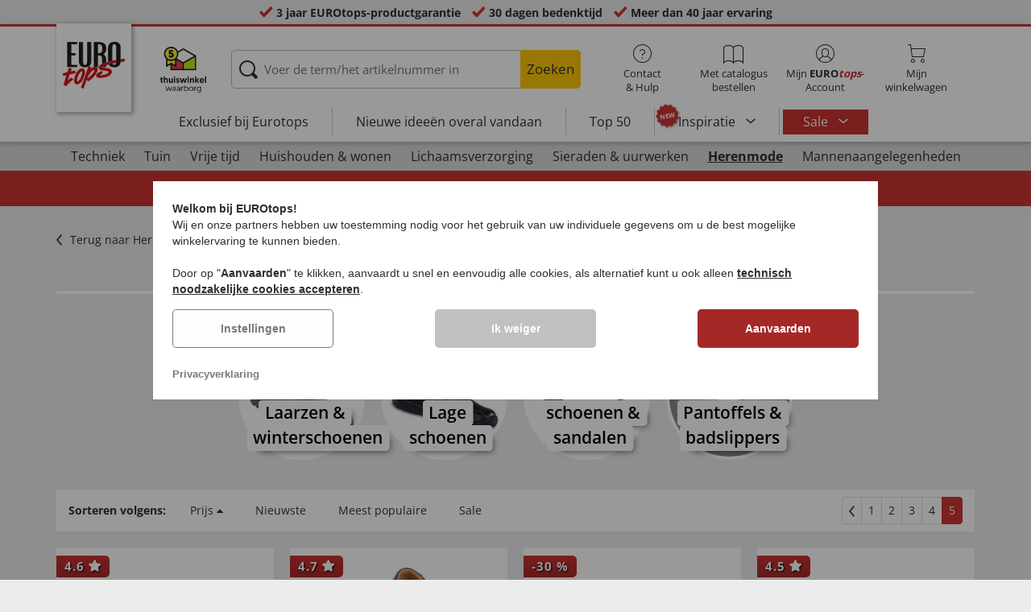

--- FILE ---
content_type: text/html; charset=UTF-8
request_url: https://www.eurotops.nl/herenschoenen/5/
body_size: 23402
content:
<!DOCTYPE html>
<html lang="nl">
<!--[if IE 9]>
<html class="is__ie9" lang="nl">
<![endif]-->
    <head>
                
                        
        
        <script type="text/javascript">
            window.econda = {
                onReady: [],
                ready: function(f) { this.onReady.push(f); }
            };

            window.econda.ready(() => {
                foun10EcondaCookieConsent.init();
                let consentUpdateTrigger;

                window.econda.arp.PrivacyProtection.addPermissionListener((update) => {
                    foun10EcondaCookieConsent.runScripts(update.channel);

                    if (consentUpdateTrigger) {
                        clearTimeout(consentUpdateTrigger);
                    }

                    consentUpdateTrigger = setTimeout(function() {
                        window.dispatchEvent(new Event('foun10EcondaReady'));
                    }, 100);
                })

                window.dispatchEvent(new Event('foun10EcondaReady'));
            });
        </script>
        <link rel="preload" href="https://www.eurotops.nl/out/eurotops_responsive/src/js/econda/cookie-consent.min.js" as="script">
        <script type="text/javascript" src="https://www.eurotops.nl/out/eurotops_responsive/src/js/econda/cookie-consent.min.js"></script>
        <link rel="preload" href="https://d35ojb8dweouoy.cloudfront.net/loader/loader.js" as="script">
        <script type="text/javascript" defer="defer" src="https://d35ojb8dweouoy.cloudfront.net/loader/loader.js" client-key="00001233-b05ebf5b-9012-4d92-bc65-bc4992866004" container-id="1314" lang="nl"></script>
        
                        <meta http-equiv="X-UA-Compatible" content="IE=edge"><meta name="viewport" id="Viewport" content="width=device-width, initial-scale=1, maximum-scale=5, minimum-scale=1"><meta http-equiv="Content-Type" content="text/html; charset=UTF-8"><title>Herenschoenen - Pagina 5 | EUROtops.nl </title><meta name="description" content="Herenschoenen voordelig online shoppen ✔ 3 jaar EUROtops-productgarantie ✔ Meer dan 40 jaar ervaring ✔ Kopen op rekening"><meta property="og:site_name" content="https://www.eurotops.nl/"><meta property="og:title" content="Herenschoenen - Pagina 5 | EUROtops.nl "><meta property="og:type" content="website"><meta property="og:image" content="https://www.eurotops.nl/out/flow/img/basket.png"><meta property="og:url" content="https://www.eurotops.nl/"><link rel="shortcut icon" href="https://www.eurotops.nl/out/eurotops_responsive/img/favicons/favicon.ico" type="image/x-icon"><link rel="preload" href="https://www.eurotops.nl/out/eurotops_responsive/img/eurotops_logo.png" as="image"><script type="text/javascript">function oeEcondaAnalyticsOptIn() {oeEcondaAnalyticsSetCookie('emos_optout', '0', 365);}function oeEcondaAnalyticsOptOut() {oeEcondaAnalyticsSetCookie('emos_optout', '1', 365);}function oeEcondaAnalyticsSetCookie(name, value, days) {var expires = '';if (days) {var date = new Date();date.setTime(date.getTime() + (days*24*60*60*1000));expires = '; expires=' + date.toUTCString();}document.cookie = name + '=' + (value || '')  + expires + '; path=/';}function oeEcondaAnalyticsGetCookie(name) {var nameExpression = name + "=";var splitCookie = document.cookie.split(';');for(var i=0;i < splitCookie.length;i++) {var c = splitCookie[i];while (c.charAt(0)==' ') c = c.substring(1,c.length);if (c.indexOf(nameExpression) == 0) return c.substring(nameExpression.length,c.length);}return null;}window.emos3 = {stored : [],send : function(p){this.stored.push(p);}};</script><link rel="preload" href="/out/eurotops_responsive/src/fonts/glyphicons-halflings-regular.ttf" as="font" type="font/ttf" crossorigin><link rel="preload" href="/out/eurotops_responsive/src/fonts/icomoon.ttf?7ynsr9" as="font" type="font/ttf" crossorigin><link rel="preload" href="/out/eurotops_responsive/src/fonts/fontawesome-webfont.woff2?v=4.4.0" as="font" type="font/woff2" crossorigin><link rel="preload" href="/out/eurotops_responsive/src/fonts/open-sans-v29-latin-regular.woff2" as="font" type="font/woff2" crossorigin><link rel="preload" href="/out/eurotops_responsive/src/fonts/open-sans-v29-latin-600.woff2" as="font" type="font/woff2" crossorigin><link rel="preload" href="/out/eurotops_responsive/src/fonts/open-sans-v29-latin-700.woff2" as="font" type="font/woff2" crossorigin><link rel="alternate" type="application/rss+xml" title="eurotops.nl/Herenmode/HerenschoenenArtikel" href="https://www.eurotops.nl/rss/Categorie-Herenschoenen/">

                <link rel="preload" href="https://www.eurotops.nl/out/eurotops_responsive/src/css/libs/slick.min.css?1769419158" as="style"><link rel="stylesheet" type="text/css" href="https://www.eurotops.nl/out/eurotops_responsive/src/css/libs/slick.min.css?1769419158">
<link rel="preload" href="https://www.eurotops.nl/out/eurotops_responsive/src/css/styles.min.css?1769419158" as="style"><link rel="stylesheet" type="text/css" href="https://www.eurotops.nl/out/eurotops_responsive/src/css/styles.min.css?1769419158">


        <!-- HTML5 shim and Respond.js IE8 support of HTML5 elements and media queries -->
        <!--[if lt IE 9]>
        <script type="text/javascript" src="https://www.eurotops.nl/out/eurotops_responsive/src/js/libs/html5shiv.min.js"></script>
        <script type="text/javascript" src="https://www.eurotops.nl/out/eurotops_responsive/src/js/libs/respond.min.js"></script>
        <![endif]-->

        <script type="text/javascript">
            var bestitNavigationParameterString = 'sourcecl=alist&cnid=30200&actcontrol=alist';
        </script>

        <script type="text/javascript">
                                                        var $aMyConfig = {shopid: 4,langid: 2,shopurl: 'https://www.eurotops.nl/',pictureurl: 'https://www.eurotops.nl/out/pictures/',imageurl: 'https://www.eurotops.nl/out/eurotops_responsive/img/',resourceurl: 'https://www.eurotops.nl/out/eurotops_responsive/src/',cl: 'alist',activepage: '5',pagecount: '5',isrobot: '0',selflink: 'https://www.eurotops.nl/index.php?force_sid=6b9f3562cd0d3ea0ccbc88af1af3e33c&amp;',loggedin: 0,actcatid: '30200',searchparam: '',pagename: 'Herenschoenen',debug: 1};
</script>
<script type="text/plain" data-econdachannel="emarsys" src="/out/eurotops/src/js/emstrack.js?v=2"></script>
<script type="text/plain" data-econdachannel="emarsys">
// <!--
      emsSetEnv('www1');   
      emsTracking('142462040','eurotops.nl');
// --> 
</script>


    
    <script>
        window.dataLayer = window.dataLayer || [];
        function gtag(){dataLayer.push(arguments);}

        gtag('consent', 'default', {
            'ad_storage': 'denied',
            'ad_user_data': 'denied',
            'ad_personalization': 'denied',
            'analytics_storage': 'denied',
            'functionality_storage': "denied",
            'personalization_storage': "denied",
            'security_storage': "granted",
            'wait_for_update': 1000,
        });
    </script>
    <script async src="https://www.googletagmanager.com/gtag/js?id=AW-964633027"></script>
    <script>
        window.dataLayer = window.dataLayer || [];
        function gtag(){dataLayer.push(arguments);}
        gtag('js', new Date());

        gtag('config', 'AW-964633027', {'anonymize_ip': true, 'allow_enhanced_conversions': true});
    </script>

    <script type="text/plain" data-econdachannel="ad_personalization">
        gtag('consent', 'update', {
            'ad_personalization': 'granted'
        });
    </script>
    <script type="text/plain" data-econdachannel="ad_storage">
        gtag('consent', 'update', {
            'ad_storage': 'granted'
        });
    </script
    ><script type="text/plain" data-econdachannel="ad_user_data">
        gtag('consent', 'update', {
            'ad_user_data': 'granted'
        });
    </script>
    <script type="text/plain" data-econdachannel="analytics_storage">
        gtag('consent', 'update', {
            'analytics_storage': 'granted'
        });
    </script>
    <script type="text/plain" data-econdachannel="functionality_storage">
        gtag('consent', 'update', {
            'functionality_storage': 'granted'
        });
    </script>
    <script type="text/plain" data-econdachannel="personalization_storage">
        gtag('consent', 'update', {
            'personalization_storage': 'granted'
        });
    </script>

<script type="text/javascript">
    window.addEventListener('foun10EcondaReady', function () {
        window.dataLayer = window.dataLayer || [];
        let permissions = window.econda.arp.PrivacyProtection.getPermissions();

        if (typeof permissions.channels !== 'undefined') {
            let consents = {};

            for (const property in permissions.channels) {
                consents[property] = permissions.channels[property].state === 'ALLOW';
            }

            window.dataLayer.push({
                'event': 'consentToolUpdate',
                'consents': consents
            });
        }
    }, false);
</script>
            </head>
  <!-- OXID eShop Enterprise Edition, Version 6, Shopping Cart System (c) OXID eSales AG 2003 - 2026 - https://www.oxid-esales.com -->
    <body class="nl  cl-alist">
                        
                <div style="display: none;">
            <?xml version="1.0" encoding="utf-8"?>
<svg version="1.1" id="Ebene_1" xmlns="http://www.w3.org/2000/svg" xmlns:xlink="http://www.w3.org/1999/xlink" x="0px" y="0px"
	 viewBox="0 0 64 64" style="enable-background:new 0 0 64 64;" xml:space="preserve">
    <style type="text/css">
        .st0{fill: #009ebc;}
    </style>
    <symbol id="shoppingBag">
        <path class="st0" d="M55.8,11.8c-0.1-1.4-1-1.7-1-1.7s-4.6,0-10.9-0.1c0.1-2.4,0.3-7.6-1.1-8.7c-1.8-1.4-15.6-1.8-17.7-0.4
            c-1.8,1.3-1.8,6.9-1.8,9c-6.2,0-10.7,0-11.2,0L10.2,10c0,0-0.6,0.1-0.6,0.8C9.6,11.5,6.1,64,6.1,64l51.8-3.5
            C57.9,60.5,55.8,12.9,55.8,11.8z M27.9,10L28,4.1l11.6,0.1v5.9C35.9,10,31.6,10,27.9,10z"/>
        <text class="shopping-bag-text" x="32" y="43" stroke="none" fill="#FFFFFF" style="font-size: 225%; text-anchor: middle;">0</text>
    </symbol>
    <symbol id="shoppingBagMini">
        <polygon class="shopping-bag-stroke" fill="none" stroke="currentColor" stroke-width="2" stroke-miterlimit="10" points="44,18 54,18 54,63 10,63 10,18 20,18 "/>
        <path class="shopping-bag-stroke" fill="none" stroke="currentColor" stroke-width="2" stroke-miterlimit="10" d="M22,24V11c0-5.523,4.477-10,10-10s10,4.477,10,10v13"/>
        <text class="shopping-bag-text" x="32" y="43" stroke="currentColor" fill="#FFFFFF" stroke-width="2" style="font-size: 225%; text-anchor: middle;">0</text>
    </symbol>
</svg>        </div>

        <div class="fullwidth-container">
            <div class="main-row">
                                        
    
        

    
<div class="usp-bar">
    <ul>
                    <li>
                <span><i class="icon--icomoon-check"></i></span>
                
                                                        <a href="https://www.eurotops.nl/Vaak-gestelde-vragen-FAQ/?force_sid=6b9f3562cd0d3ea0ccbc88af1af3e33c">3 jaar EUROtops-productgarantie</a>
                
                
            </li>
                            <li>
                <span><i class="icon--icomoon-check"></i></span> 30 dagen bedenktijd
            </li>
                                    <li>
                <span><i class="icon--icomoon-check"></i></span> Meer dan 40 jaar ervaring
            </li>
            </ul>
</div>
    <div id="sticky-header" class="sticky-header ">
        <header id="header" class="header ">
            <div class="container">
                <div class="row">
                    <div class="col-xs-12">
                        <div class="top-header">
                            <div class="reachtech">
            <a href="https://www.eurotops.nl/?force_sid=6b9f3562cd0d3ea0ccbc88af1af3e33c" title="">
            <img width="100" height="76" src="https://www.eurotops.nl/out/eurotops_responsive/img/eurotops_logo.png" alt="EUROtops.nl | Uw postorderbedrijf voor meer dan 40 jaar!">
        </a>
    </div>
<a href="#" class="toggleStickyMenu">
    <span><i class="glyphicon glyphicon-menu-hamburger"></i></span><br>MENU
</a>
                                                            <div class="logo">
                                    <a href="https://www.thuiswinkel.org/leden/eurotops/certificaat" target="_blank">
                                        <img width="92" height="92" src="https://www.eurotops.nl/out/eurotops_responsive/img/trusticons/thuiswinkel-waarborg-logo.png" alt="thuiswinkel">
                                    </a>
                                </div>
                            
                                                                                                <div class="search">
        
            <form class="form" role="form" action="https://www.eurotops.nl/index.php?force_sid=6b9f3562cd0d3ea0ccbc88af1af3e33c&amp;" method="get" name="search">
                <input type="hidden" name="stoken" value="EF2AC345" /><input type="hidden" name="force_sid" value="6b9f3562cd0d3ea0ccbc88af1af3e33c" />
<input type="hidden" name="lang" value="2" />
                <input type="hidden" name="cl" value="search">
                <input class="click" type="text" id="searchparamUnderlay" autocomplete="off" tabindex="-1" aria-hidden="true" aria-label="Voer de term/het artikelnummer in">
<input class="click" style="position:relative;" type="text" id="searchParam" name="searchparam" value="" placeholder="Voer de term/het artikelnummer in" aria-label="Voer de term/het artikelnummer in" data-placeholder-xs="Zoekbegrip/artikelnr." autocomplete="off">
                <button type="submit" class="button" title="Zoeken">
                    Zoeken
                </button>
            </form>
        

    <div id="suggestLayer"></div>
    </div>
                            
                                                            <div class="selection headericons">
                                    <ul>
                                        <li class="headericons--contact">
                                            <a href="#" class="toggleSubMenu--js"><span><i class="icon--icomoon-kontakt"></i></span>Contact<br>&amp; Hulp</a>
                                            <div class="kontakt-main service subMenuTarget--js">
                                        <span class="kontakt">
                                            <a href="https://www.eurotops.nl/contact/?force_sid=6b9f3562cd0d3ea0ccbc88af1af3e33c" title="contact"><span><i class="icon--icomoon-kontakt"></i></span>Contact &amp; <br> Hulp</a>
                                        </span>
                                                
<ul>
            <li>
            <a href="https://www.eurotops.nl/Contact-eurotops/?force_sid=6b9f3562cd0d3ea0ccbc88af1af3e33c&amp;plain=true" rel="nofollow" class="js__modal" data-fancybox-css="eurotops hotline">Bestelhotline</a>
        </li>
        <li></li>
                <li>
        <a href="https://www.eurotops.nl/contact/?force_sid=6b9f3562cd0d3ea0ccbc88af1af3e33c">Bericht sturen</a>
    </li>
    <li></li>
</ul>
<ul>
            <li>
            <a href="https://www.eurotops.nl/index.php?force_sid=6b9f3562cd0d3ea0ccbc88af1af3e33c&amp;cl=nxscatalogordercatalogorder">Catalogus aanvragen</a>
        </li>
        <li></li>
    
    
    <li>
        <a href="https://www.eurotops.nl/index.php?force_sid=6b9f3562cd0d3ea0ccbc88af1af3e33c&amp;cl=newsletter">Inschrijven op nieuwsbrief</a>
    </li>
    <li></li>
</ul>
<ul>
            <li>
            <a href="https://www.eurotops.nl/Vaak-gestelde-vragen-FAQ/?force_sid=6b9f3562cd0d3ea0ccbc88af1af3e33c">Vaak gestelde vragen - FAQ</a>
        </li>
        </ul>                                            </div>
                                        </li>
                                                                                    <li class="headericons--direct-order">
                                                <a href="https://www.eurotops.nl/index.php?force_sid=6b9f3562cd0d3ea0ccbc88af1af3e33c&amp;cl=nxsDirectOrderDirectOrder">
                                                    <span><i class="icon--icomoon-katalog"></i></span>Met catalogus bestellen
                                                </a>
                                            </li>
                                                                                <li class="headericons--account">
                                            <a href="#" class="account--action toggleSubMenu--js">
                                        <span class="account-icon">
                                            <i class="icon--icomoon-konto"></i>


                                                                                    </span>

                                                <span class="account--text">Mijn <b>EURO<i class="eurotops-highlight">tops</i></b>-</span>
                                                <span class="account--text">Account</span>
                                            </a>
                                            
                                                                                                                                                                                                                                                    <div class="kontakt-main Konto subMenuTarget--js">
    <span class="kontakt kontakt-block">
        <a href="#"  class="account-icon">
            <i class="icon--icomoon-konto"></i>
                    </a>
        Mijn <b>EURO<i class="eurotops-highlight">tops</i></b>-<br>Account
    </span>
    <a href="https://www.eurotops.nl/index.php?force_sid=6b9f3562cd0d3ea0ccbc88af1af3e33c&amp;cl=account" class="btn btn-secondary btn-lg">
                    Aanmelden
            </a>

    <ul class="header-account">
                    <li class="bold">
                <a href="https://www.eurotops.nl/index.php?force_sid=6b9f3562cd0d3ea0ccbc88af1af3e33c&amp;cl=register">NU REGISTREREN</a>
            </li>
                <li class="header-account__wishlist">
            <a href="https://www.eurotops.nl/index.php?force_sid=6b9f3562cd0d3ea0ccbc88af1af3e33c&amp;cl=account">Naar verlanglijstje (<span class="header-account__wishlist-count wishlist-count">0</span>)</a>
        </li>
    </ul>

    </div>

                                            
                                        </li>
                                                                                    <li class="headericons--basket">
                                                
                                                                                                                                                                                                                                                                        <a href="https://www.eurotops.nl/index.php?force_sid=6b9f3562cd0d3ea0ccbc88af1af3e33c&amp;cl=basket" class="headericons--basket-icon">
    <span class="cart-block">
        <i class="icon--icomoon-warenkorb"></i>
        
    </span>Mijn<br>winkelwagen
</a>
<div class="kontakt-main Warenkorb subMenuTarget--js headericons--basket-flyout">
    


            
                    <div class="Artikel">
                <span><strong>0 artikel</strong> in winkelwagen <a href="#"><i class="icon--icomoon-warenkorb"></i></a></span>
            </div>
            <div class="tobasket">
                <a href="https://www.eurotops.nl/index.php?force_sid=6b9f3562cd0d3ea0ccbc88af1af3e33c&amp;cl=basket" class="btn btn-primary---ghost btn-lg">naar winkelwagen</a>
            </div>
            <div class="to-checkout">
                <a href="https://www.eurotops.nl/index.php?force_sid=6b9f3562cd0d3ea0ccbc88af1af3e33c&amp;cl=user" class="btn btn-primary btn-lg">
                    Kassa
                </a>
            </div>

                            
                    <div class="alert alert-info">Uw winkelwagen is leeg</div>
                
                        






</div>
                                                
                                            </li>
                                                                            </ul>
                                </div>
                                                    </div>

                        <!--top-header-->

                        
                            
                                <div class="menu-bar menu-bar--js">
            <div class="menu menu--js">
                <a href="#">
                    <span>MENU</span>
                    <i class="icon--icomoon-arrow-down"></i>
                </a>
            </div>
            <ul class="menu--list">
                <li class="list--entry" onclick="window.emos3.send({'type': 'event', 'marker': 'Top3/Exclusive'});">
                    <a href="https://www.eurotops.nl/exclusief-bij-eurotops/?force_sid=6b9f3562cd0d3ea0ccbc88af1af3e33c" class="">
                        Exclusief bij Eurotops
                    </a>
                </li>
                <li class="list--entry" onclick="window.emos3.send({'type': 'event', 'marker': 'Top3/Neuheiten'});">
                    <a href="https://www.eurotops.nl/nieuwe-ideeen-overal-vandaan/?force_sid=6b9f3562cd0d3ea0ccbc88af1af3e33c" class="">
                        Nieuwe ideeën overal vandaan                    </a>
                </li>
                <li class="list--entry" onclick="window.emos3.send({'type': 'event', 'marker': 'Top3/Top50'});">
                    <a href="https://www.eurotops.nl/top50/?force_sid=6b9f3562cd0d3ea0ccbc88af1af3e33c" class="">
                        Top 50
                    </a>
                </li>

                                                                                                                                                                                                                                                                                                                                                                                                                                                                                                                                                                                                                                                                                                                                                                                                                                                                                                                                                                                                                                                                                                                                                                                                                                                                                                                                                                                                                                                                                                                                                                                                                                                                                        
                                    <li class="list--entry categories sub-menu-wrap has-sub-menu--js" onclick="window.emos3.send({'type': 'event', 'marker': 'Top3/Inspirationen'});">
                        <div class="star-badge"><span>NEW</span></div>

                        <a href="https://www.eurotops.nl/inspiratie/?force_sid=6b9f3562cd0d3ea0ccbc88af1af3e33c"
                           class=""
                        >
                            Inspiratie
                        </a>
                        <ul class="menu--list category--level1 sub-menu sub-menu--js">
                            
                                                                                                                                        <li class="list--entry">
                                            <a href="https://www.eurotops.nl/inspiratie/mooie-thuis/?force_sid=6b9f3562cd0d3ea0ccbc88af1af3e33c"
                                               class=""
                                            >
                                                <i class="category--icon category--5ba96cfc6e030e4f6595926b8a8a1690"></i>
                                                <span>Mooie thuis</span>
                                            </a>
                                        </li>
                                                                                                                                                <li class="list--entry">
                                            <a href="https://www.eurotops.nl/inspiratie/keukenfavorieten/?force_sid=6b9f3562cd0d3ea0ccbc88af1af3e33c"
                                               class=""
                                            >
                                                <i class="category--icon category--74e20aad1975a610985e1691cf241fc0"></i>
                                                <span>Keukenfavorieten</span>
                                            </a>
                                        </li>
                                                                                                                                                <li class="list--entry">
                                            <a href="https://www.eurotops.nl/inspiratie/huishoudhulpjes/?force_sid=6b9f3562cd0d3ea0ccbc88af1af3e33c"
                                               class=""
                                            >
                                                <i class="category--icon category--643ff862ddd3836f6780260bbf1fa049"></i>
                                                <span>Huishoudhulpjes</span>
                                            </a>
                                        </li>
                                                                                                                                                <li class="list--entry">
                                            <a href="https://www.eurotops.nl/inspiratie/mooie-tuin/?force_sid=6b9f3562cd0d3ea0ccbc88af1af3e33c"
                                               class=""
                                            >
                                                <i class="category--icon category--d935041647fd9a058d3eb36a46a30f08"></i>
                                                <span>Mooie tuin</span>
                                            </a>
                                        </li>
                                                                                                                                                <li class="list--entry">
                                            <a href="https://www.eurotops.nl/inspiratie/modetrends/?force_sid=6b9f3562cd0d3ea0ccbc88af1af3e33c"
                                               class=""
                                            >
                                                <i class="category--icon category--1d4b68dac957b699d160ba7c70277c83"></i>
                                                <span>Modetrends</span>
                                            </a>
                                        </li>
                                                                                                                                                <li class="list--entry">
                                            <a href="https://www.eurotops.nl/inspiratie/welzijn/?force_sid=6b9f3562cd0d3ea0ccbc88af1af3e33c"
                                               class=""
                                            >
                                                <i class="category--icon category--535ac1ec24b93cb1ab54d7c167bc59eb"></i>
                                                <span>Welzijn</span>
                                            </a>
                                        </li>
                                                                                                                                                <li class="list--entry">
                                            <a href="https://www.eurotops.nl/inspiratie/kerst/?force_sid=6b9f3562cd0d3ea0ccbc88af1af3e33c"
                                               class=""
                                            >
                                                <i class="category--icon category--02aa359e89762c50a46167f62bc0221d"></i>
                                                <span>Kerst</span>
                                            </a>
                                        </li>
                                                                                                
                        </ul>
                    </li>
                
                
                                    <li class="list--entry list--highlighted-entry categories sub-menu-wrap has-sub-menu--js hidden-xs no-border">
                        <a href="https://www.eurotops.nl/aanbiedingen/?force_sid=6b9f3562cd0d3ea0ccbc88af1af3e33c"
                           class="category--sale "
                           onclick="window.emos3.send({'type': 'event', 'marker': 'Angebote/Angebote'});"
                        >
                            Sale
                        </a>
                        <ul class="menu--list category--level1 sub-menu sub-menu--js">
                            
                                                                                                                                        
                                                                                    <li class="list--entry">
                                                <a href="https://www.eurotops.nl/aanbiedingen-kleding/?force_sid=6b9f3562cd0d3ea0ccbc88af1af3e33c"
                                                   class=""
                                                   onclick="window.emos3.send({'type': 'event', 'marker': 'Angebote/Aanbiedingen---kleding'});"
                                                >
                                                    <i class="category--icon category--70300"></i>
                                                    <span>Aanbiedingen - kleding</span>
                                                </a>
                                            </li>
                                                                                                                                                                                        
                                                                                    <li class="list--entry">
                                                <a href="https://www.eurotops.nl/aanbiedingen-nieuwe-artikelen/?force_sid=6b9f3562cd0d3ea0ccbc88af1af3e33c"
                                                   class=""
                                                   onclick="window.emos3.send({'type': 'event', 'marker': 'Angebote/Aanbiedingen-nieuwe-artikelen'});"
                                                >
                                                    <i class="category--icon category--ag5af39654b3fdc8933c0c8edc467414"></i>
                                                    <span>Aanbiedingen nieuwe artikelen</span>
                                                </a>
                                            </li>
                                                                                                                                                                                        
                                                                                    <li class="list--entry">
                                                <a href="https://www.eurotops.nl/producten-onder-10-euro/?force_sid=6b9f3562cd0d3ea0ccbc88af1af3e33c"
                                                   class=""
                                                   onclick="window.emos3.send({'type': 'event', 'marker': 'Angebote/Producten-onder-10-Euro'});"
                                                >
                                                    <i class="category--icon category--hol697b6b47c952252310aa5e4681163"></i>
                                                    <span>Producten onder 10 Euro</span>
                                                </a>
                                            </li>
                                                                                                                                                                                        
                                                                                    <li class="list--entry">
                                                <a href="https://www.eurotops.nl/opruiming-eurotops/?force_sid=6b9f3562cd0d3ea0ccbc88af1af3e33c"
                                                   class=""
                                                   onclick="window.emos3.send({'type': 'event', 'marker': 'Angebote/Opruiming'});"
                                                >
                                                    <i class="category--icon category--3aa696717fcfa7f346832888e54421ea"></i>
                                                    <span>Opruiming</span>
                                                </a>
                                            </li>
                                                                                                                                        
                        </ul>
                    </li>
                
                                                
                
                <li class="list--entry categories categories--main sub-menu-wrap has-sub-menu--js">
                                        
                    <a href="#" class="">Categorieën</a>
                    <ul class="menu--list category--level1 sub-menu sub-menu--js" style="display: block;">
                                                
                                                                                                                                                                                                                            <li class="list--entry has-sub-menu--js">
                                        <a href="https://www.eurotops.nl/techniek-eurotops/?force_sid=6b9f3562cd0d3ea0ccbc88af1af3e33c" class="">
                                            <i class="category--icon category--60000"></i>

                                            <span>Techniek</span>
                                        </a>

                                                                                    <ul class="category--level2 sub-menu sub-menu--js" style="">
                                                                                            
                                                                                                            <li class="list--entry">
                                                            <a href="https://www.eurotops.nl/licht-verlichting/?force_sid=6b9f3562cd0d3ea0ccbc88af1af3e33c" class="">
                                                                Licht &amp; verlichting
                                                            </a>
                                                        </li>
                                                                                                    
                                                                                            
                                                                                                            <li class="list--entry">
                                                            <a href="https://www.eurotops.nl/kleine-elektrische-apparaten/?force_sid=6b9f3562cd0d3ea0ccbc88af1af3e33c" class="">
                                                                Kleine elektrische apparaten
                                                            </a>
                                                        </li>
                                                                                                    
                                                                                            
                                                                                                            <li class="list--entry">
                                                            <a href="https://www.eurotops.nl/audio-video/?force_sid=6b9f3562cd0d3ea0ccbc88af1af3e33c" class="">
                                                                Audio &amp; video
                                                            </a>
                                                        </li>
                                                                                                    
                                                                                            
                                                                                                            <li class="list--entry">
                                                            <a href="https://www.eurotops.nl/gadgets/?force_sid=6b9f3562cd0d3ea0ccbc88af1af3e33c" class="">
                                                                Gadgets
                                                            </a>
                                                        </li>
                                                                                                    
                                                                                            
                                                                                                            <li class="list--entry">
                                                            <a href="https://www.eurotops.nl/huisbeveiliging/?force_sid=6b9f3562cd0d3ea0ccbc88af1af3e33c" class="">
                                                                Huisbeveiliging
                                                            </a>
                                                        </li>
                                                                                                    
                                                                                            
                                                                                                            <li class="list--entry">
                                                            <a href="https://www.eurotops.nl/scheerapparaat/?force_sid=6b9f3562cd0d3ea0ccbc88af1af3e33c" class="">
                                                                Scheerapparaat
                                                            </a>
                                                        </li>
                                                                                                    
                                                                                        </ul>
                                                                            </li>
                                                                                                                                                                <li class="list--entry has-sub-menu--js">
                                        <a href="https://www.eurotops.nl/tuin/?force_sid=6b9f3562cd0d3ea0ccbc88af1af3e33c" class="">
                                            <i class="category--icon category--60300"><img src="https://www.eurotops.nl/out/pictures/generated/category/icon/63_63_85/kategorie-garten-werkzeug_1_.png" alt="Tuin"></i>

                                            <span>Tuin</span>
                                        </a>

                                                                                    <ul class="category--level2 sub-menu sub-menu--js" style="">
                                                                                            
                                                                                                            <li class="list--entry">
                                                            <a href="https://www.eurotops.nl/tuinonderhoud/?force_sid=6b9f3562cd0d3ea0ccbc88af1af3e33c" class="">
                                                                Tuinonderhoud
                                                            </a>
                                                        </li>
                                                                                                    
                                                                                            
                                                                                                            <li class="list--entry">
                                                            <a href="https://www.eurotops.nl/werkplaats/?force_sid=6b9f3562cd0d3ea0ccbc88af1af3e33c" class="">
                                                                Werkplaats
                                                            </a>
                                                        </li>
                                                                                                    
                                                                                            
                                                                                                            <li class="list--entry">
                                                            <a href="https://www.eurotops.nl/tuinmeubelen-accessoires/?force_sid=6b9f3562cd0d3ea0ccbc88af1af3e33c" class="">
                                                                Tuinmeubelen &amp; accessoires
                                                            </a>
                                                        </li>
                                                                                                    
                                                                                            
                                                                                                            <li class="list--entry">
                                                            <a href="https://www.eurotops.nl/gereedschap-eurotops/?force_sid=6b9f3562cd0d3ea0ccbc88af1af3e33c" class="">
                                                                Gereedschap
                                                            </a>
                                                        </li>
                                                                                                    
                                                                                            
                                                                                                            <li class="list--entry">
                                                            <a href="https://www.eurotops.nl/barbecue-n/?force_sid=6b9f3562cd0d3ea0ccbc88af1af3e33c" class="">
                                                                Barbecueën
                                                            </a>
                                                        </li>
                                                                                                    
                                                                                            
                                                                                                            <li class="list--entry">
                                                            <a href="https://www.eurotops.nl/autoaccessoires/?force_sid=6b9f3562cd0d3ea0ccbc88af1af3e33c" class="">
                                                                Autoaccessoires
                                                            </a>
                                                        </li>
                                                                                                    
                                                                                        </ul>
                                                                            </li>
                                                                                                                                                                <li class="list--entry has-sub-menu--js">
                                        <a href="https://www.eurotops.nl/vrije-tijd/?force_sid=6b9f3562cd0d3ea0ccbc88af1af3e33c" class="">
                                            <i class="category--icon category--uoo6507abd5e9f6d06828cf53b7e784f"><img src="https://www.eurotops.nl/out/pictures/generated/category/icon/63_63_85/kategorie-freizeit.png" alt="Vrije tijd"></i>

                                            <span>Vrije tijd</span>
                                        </a>

                                                                                    <ul class="category--level2 sub-menu sub-menu--js" style="">
                                                                                            
                                                                                                            <li class="list--entry">
                                                            <a href="https://www.eurotops.nl/plezier-en-spelletjes/?force_sid=6b9f3562cd0d3ea0ccbc88af1af3e33c" class="">
                                                                Plezier en spelletjes
                                                            </a>
                                                        </li>
                                                                                                    
                                                                                            
                                                                                                            <li class="list--entry">
                                                            <a href="https://www.eurotops.nl/buiten/?force_sid=6b9f3562cd0d3ea0ccbc88af1af3e33c" class="">
                                                                Buiten
                                                            </a>
                                                        </li>
                                                                                                    
                                                                                            
                                                                                                            <li class="list--entry">
                                                            <a href="https://www.eurotops.nl/sportartikelen/?force_sid=6b9f3562cd0d3ea0ccbc88af1af3e33c" class="">
                                                                Sportartikelen
                                                            </a>
                                                        </li>
                                                                                                    
                                                                                            
                                                                                                            <li class="list--entry">
                                                            <a href="https://www.eurotops.nl/modelauto-s/?force_sid=6b9f3562cd0d3ea0ccbc88af1af3e33c" class="">
                                                                Modelauto&#039;s
                                                            </a>
                                                        </li>
                                                                                                    
                                                                                            
                                                                                                            <li class="list--entry">
                                                            <a href="https://www.eurotops.nl/reizen/?force_sid=6b9f3562cd0d3ea0ccbc88af1af3e33c" class="">
                                                                Reizen
                                                            </a>
                                                        </li>
                                                                                                    
                                                                                            
                                                                                                            <li class="list--entry">
                                                            <a href="https://www.eurotops.nl/collector-s-items/?force_sid=6b9f3562cd0d3ea0ccbc88af1af3e33c" class="">
                                                                Collector&#039;s items
                                                            </a>
                                                        </li>
                                                                                                    
                                                                                            
                                                                                                            <li class="list--entry">
                                                            <a href="https://www.eurotops.nl/mes/?force_sid=6b9f3562cd0d3ea0ccbc88af1af3e33c" class="">
                                                                Mes
                                                            </a>
                                                        </li>
                                                                                                    
                                                                                        </ul>
                                                                            </li>
                                                                                                                                                                <li class="list--entry has-sub-menu--js">
                                        <a href="https://www.eurotops.nl/huishouden-wonen/?force_sid=6b9f3562cd0d3ea0ccbc88af1af3e33c" class="">
                                            <i class="category--icon category--50000"></i>

                                            <span>Huishouden &amp; wonen</span>
                                        </a>

                                                                                    <ul class="category--level2 sub-menu sub-menu--js" style="">
                                                                                            
                                                                                                            <li class="list--entry">
                                                            <a href="https://www.eurotops.nl/hulpmiddelen/?force_sid=6b9f3562cd0d3ea0ccbc88af1af3e33c" class="">
                                                                Hulpmiddelen
                                                            </a>
                                                        </li>
                                                                                                    
                                                                                            
                                                                                                            <li class="list--entry">
                                                            <a href="https://www.eurotops.nl/keuken/?force_sid=6b9f3562cd0d3ea0ccbc88af1af3e33c" class="">
                                                                Keuken
                                                            </a>
                                                        </li>
                                                                                                    
                                                                                            
                                                                                                            <li class="list--entry">
                                                            <a href="https://www.eurotops.nl/versiering-en-idee-n/?force_sid=6b9f3562cd0d3ea0ccbc88af1af3e33c" class="">
                                                                Versiering en ideeën
                                                            </a>
                                                        </li>
                                                                                                    
                                                                                            
                                                                                                            <li class="list--entry">
                                                            <a href="https://www.eurotops.nl/netheid/?force_sid=6b9f3562cd0d3ea0ccbc88af1af3e33c" class="">
                                                                Netheid
                                                            </a>
                                                        </li>
                                                                                                    
                                                                                            
                                                                                                            <li class="list--entry">
                                                            <a href="https://www.eurotops.nl/woning/?force_sid=6b9f3562cd0d3ea0ccbc88af1af3e33c" class="">
                                                                Woning
                                                            </a>
                                                        </li>
                                                                                                    
                                                                                            
                                                                                                            <li class="list--entry">
                                                            <a href="https://www.eurotops.nl/badkamer/?force_sid=6b9f3562cd0d3ea0ccbc88af1af3e33c" class="">
                                                                Badkamer
                                                            </a>
                                                        </li>
                                                                                                    
                                                                                            
                                                                                                            <li class="list--entry">
                                                            <a href="https://www.eurotops.nl/ventilatoren-airco-s/?force_sid=6b9f3562cd0d3ea0ccbc88af1af3e33c" class="">
                                                                Ventilatoren &amp; airco&#039;s
                                                            </a>
                                                        </li>
                                                                                                    
                                                                                            
                                                                                                            <li class="list--entry">
                                                            <a href="https://www.eurotops.nl/textielen-voor-thuis/?force_sid=6b9f3562cd0d3ea0ccbc88af1af3e33c" class="">
                                                                Textielen voor thuis
                                                            </a>
                                                        </li>
                                                                                                    
                                                                                        </ul>
                                                                            </li>
                                                                                                                                                                <li class="list--entry has-sub-menu--js">
                                        <a href="https://www.eurotops.nl/lichaamsverzorging/?force_sid=6b9f3562cd0d3ea0ccbc88af1af3e33c" class="">
                                            <i class="category--icon category--50302"><img src="https://www.eurotops.nl/out/pictures/generated/category/icon/63_63_85/kategorie-health-heart.png" alt="Lichaamsverzorging"></i>

                                            <span>Lichaamsverzorging</span>
                                        </a>

                                                                                    <ul class="category--level2 sub-menu sub-menu--js" style="">
                                                                                            
                                                                                                            <li class="list--entry">
                                                            <a href="https://www.eurotops.nl/brillen/?force_sid=6b9f3562cd0d3ea0ccbc88af1af3e33c" class="">
                                                                Brillen
                                                            </a>
                                                        </li>
                                                                                                    
                                                                                            
                                                                                                            <li class="list--entry">
                                                            <a href="https://www.eurotops.nl/gezondheid/?force_sid=6b9f3562cd0d3ea0ccbc88af1af3e33c" class="">
                                                                Gezondheid
                                                            </a>
                                                        </li>
                                                                                                    
                                                                                            
                                                                                                            <li class="list--entry">
                                                            <a href="https://www.eurotops.nl/lichaamsverzorging-eurotops/?force_sid=6b9f3562cd0d3ea0ccbc88af1af3e33c" class="">
                                                                Lichaamsverzorging
                                                            </a>
                                                        </li>
                                                                                                    
                                                                                            
                                                                                                            <li class="list--entry">
                                                            <a href="https://www.eurotops.nl/parfum-cosmetica/?force_sid=6b9f3562cd0d3ea0ccbc88af1af3e33c" class="">
                                                                Parfum &amp; cosmetica
                                                            </a>
                                                        </li>
                                                                                                    
                                                                                            
                                                                                                            <li class="list--entry">
                                                            <a href="https://www.eurotops.nl/wellness-massage/?force_sid=6b9f3562cd0d3ea0ccbc88af1af3e33c" class="">
                                                                Wellness &amp; massage
                                                            </a>
                                                        </li>
                                                                                                    
                                                                                            
                                                                                                            <li class="list--entry">
                                                            <a href="https://www.eurotops.nl/erotiek/?force_sid=6b9f3562cd0d3ea0ccbc88af1af3e33c" class="">
                                                                Erotiek
                                                            </a>
                                                        </li>
                                                                                                    
                                                                                        </ul>
                                                                            </li>
                                                                                                                                                                <li class="list--entry has-sub-menu--js">
                                        <a href="https://www.eurotops.nl/sieraden-uurwerken/?force_sid=6b9f3562cd0d3ea0ccbc88af1af3e33c" class="">
                                            <i class="category--icon category--40000"></i>

                                            <span>Sieraden &amp; uurwerken</span>
                                        </a>

                                                                                    <ul class="category--level2 sub-menu sub-menu--js" style="">
                                                                                            
                                                                                                            <li class="list--entry">
                                                            <a href="https://www.eurotops.nl/horloges/?force_sid=6b9f3562cd0d3ea0ccbc88af1af3e33c" class="">
                                                                Horloges
                                                            </a>
                                                        </li>
                                                                                                    
                                                                                            
                                                                                                            <li class="list--entry">
                                                            <a href="https://www.eurotops.nl/herensieraden/?force_sid=6b9f3562cd0d3ea0ccbc88af1af3e33c" class="">
                                                                Herensieraden
                                                            </a>
                                                        </li>
                                                                                                    
                                                                                            
                                                                                                            <li class="list--entry">
                                                            <a href="https://www.eurotops.nl/damessieraden/?force_sid=6b9f3562cd0d3ea0ccbc88af1af3e33c" class="">
                                                                Damessieraden
                                                            </a>
                                                        </li>
                                                                                                    
                                                                                            
                                                                                                    
                                                                                        </ul>
                                                                            </li>
                                                                                                                                                                <li class="list--entry has-sub-menu--js">
                                        <a href="https://www.eurotops.nl/herenmode/?force_sid=6b9f3562cd0d3ea0ccbc88af1af3e33c" class="category--active">
                                            <i class="category--icon category--10000"></i>

                                            <span>Herenmode</span>
                                        </a>

                                                                                    <ul class="category--level2 sub-menu sub-menu--js" style="display: block;">
                                                                                            
                                                                                                            <li class="list--entry">
                                                            <a href="https://www.eurotops.nl/herenschoenen/?force_sid=6b9f3562cd0d3ea0ccbc88af1af3e33c" class="category--active">
                                                                Herenschoenen
                                                            </a>
                                                        </li>
                                                                                                    
                                                                                            
                                                                                                            <li class="list--entry">
                                                            <a href="https://www.eurotops.nl/sport-vrije-tijd/?force_sid=6b9f3562cd0d3ea0ccbc88af1af3e33c" class="">
                                                                Sport &amp; vrije tijd
                                                            </a>
                                                        </li>
                                                                                                    
                                                                                            
                                                                                                            <li class="list--entry">
                                                            <a href="https://www.eurotops.nl/broeken/?force_sid=6b9f3562cd0d3ea0ccbc88af1af3e33c" class="">
                                                                Broeken
                                                            </a>
                                                        </li>
                                                                                                    
                                                                                            
                                                                                                            <li class="list--entry">
                                                            <a href="https://www.eurotops.nl/hemden/?force_sid=6b9f3562cd0d3ea0ccbc88af1af3e33c" class="">
                                                                Hemden
                                                            </a>
                                                        </li>
                                                                                                    
                                                                                            
                                                                                                            <li class="list--entry">
                                                            <a href="https://www.eurotops.nl/shirts-polo-s/?force_sid=6b9f3562cd0d3ea0ccbc88af1af3e33c" class="">
                                                                Shirts &amp; polo&#039;s
                                                            </a>
                                                        </li>
                                                                                                    
                                                                                            
                                                                                                            <li class="list--entry">
                                                            <a href="https://www.eurotops.nl/gilets/?force_sid=6b9f3562cd0d3ea0ccbc88af1af3e33c" class="">
                                                                Gilets
                                                            </a>
                                                        </li>
                                                                                                    
                                                                                            
                                                                                                            <li class="list--entry">
                                                            <a href="https://www.eurotops.nl/accessoires-eurotops/?force_sid=6b9f3562cd0d3ea0ccbc88af1af3e33c" class="">
                                                                Accessoires
                                                            </a>
                                                        </li>
                                                                                                    
                                                                                            
                                                                                                            <li class="list--entry">
                                                            <a href="https://www.eurotops.nl/jassen-mantels/?force_sid=6b9f3562cd0d3ea0ccbc88af1af3e33c" class="">
                                                                Jassen &amp; mantels
                                                            </a>
                                                        </li>
                                                                                                    
                                                                                            
                                                                                                            <li class="list--entry">
                                                            <a href="https://www.eurotops.nl/nachtkleding-ondermode/?force_sid=6b9f3562cd0d3ea0ccbc88af1af3e33c" class="">
                                                                Nachtkleding &amp; ondermode
                                                            </a>
                                                        </li>
                                                                                                    
                                                                                            
                                                                                                            <li class="list--entry">
                                                            <a href="https://www.eurotops.nl/mutsen-hoeden/?force_sid=6b9f3562cd0d3ea0ccbc88af1af3e33c" class="">
                                                                Mutsen &amp; hoeden
                                                            </a>
                                                        </li>
                                                                                                    
                                                                                            
                                                                                                            <li class="list--entry">
                                                            <a href="https://www.eurotops.nl/sokken-kousen/?force_sid=6b9f3562cd0d3ea0ccbc88af1af3e33c" class="">
                                                                Sokken &amp; kousen
                                                            </a>
                                                        </li>
                                                                                                    
                                                                                            
                                                                                                            <li class="list--entry">
                                                            <a href="https://www.eurotops.nl/truien-vesten/?force_sid=6b9f3562cd0d3ea0ccbc88af1af3e33c" class="">
                                                                Truien &amp; vesten
                                                            </a>
                                                        </li>
                                                                                                    
                                                                                            
                                                                                                            <li class="list--entry">
                                                            <a href="https://www.eurotops.nl/dassen-sjaals/?force_sid=6b9f3562cd0d3ea0ccbc88af1af3e33c" class="">
                                                                Dassen &amp; sjaals
                                                            </a>
                                                        </li>
                                                                                                    
                                                                                            
                                                                                                            <li class="list--entry">
                                                            <a href="https://www.eurotops.nl/lederwaren/?force_sid=6b9f3562cd0d3ea0ccbc88af1af3e33c" class="">
                                                                Lederwaren
                                                            </a>
                                                        </li>
                                                                                                    
                                                                                        </ul>
                                                                            </li>
                                                                                                                                                                                                                                                            <li class="list--entry has-sub-menu--js">
                                        <a href="https://www.eurotops.nl/mannenaangelegenheden/?force_sid=6b9f3562cd0d3ea0ccbc88af1af3e33c" class="">
                                            <i class="category--icon category--ttad8b253e0abe5e72e7dbbaf5bca929"></i>

                                            <span>Mannenaangelegenheden</span>
                                        </a>

                                                                                    <ul class="category--level2 sub-menu sub-menu--js" style="">
                                                                                            
                                                                                                            <li class="list--entry">
                                                            <a href="https://www.eurotops.nl/gun-uzelf-eens-iets/?force_sid=6b9f3562cd0d3ea0ccbc88af1af3e33c" class="">
                                                                Gun uzelf eens iets
                                                            </a>
                                                        </li>
                                                                                                    
                                                                                            
                                                                                                            <li class="list--entry">
                                                            <a href="https://www.eurotops.nl/voor-de-doe-het-zelver/?force_sid=6b9f3562cd0d3ea0ccbc88af1af3e33c" class="">
                                                                Voor de doe-het-zelver
                                                            </a>
                                                        </li>
                                                                                                    
                                                                                            
                                                                                                            <li class="list--entry">
                                                            <a href="https://www.eurotops.nl/wanneer-is-de-man-een-man/?force_sid=6b9f3562cd0d3ea0ccbc88af1af3e33c" class="">
                                                                Wanneer is de man een man?
                                                            </a>
                                                        </li>
                                                                                                    
                                                                                        </ul>
                                                                            </li>
                                                                                                                                                                                                                                                                                                                                                                                                                                                                                                                                                                                                                                                                                                                                                                                                                                                                                                                                                                                                                    
                            <li class="list--entry has-sub-menu--js visible-xs">
                                <a href="https://www.eurotops.nl/aanbiedingen/?force_sid=6b9f3562cd0d3ea0ccbc88af1af3e33c"
                                   class="category--sale "
                                   onclick="window.emos3.send({'type': 'event', 'marker': 'Angebote/Angebote'});"
                                >
                                    Sale
                                </a>

                                <ul class="category--level2 sub-menu sub-menu--js" style="">
                                                                                                                                                
                                                                                    <li class="list--entry">
                                                <a href="https://www.eurotops.nl/aanbiedingen-kleding/?force_sid=6b9f3562cd0d3ea0ccbc88af1af3e33c"
                                                   class=""
                                                   onclick="window.emos3.send({'type': 'event', 'marker': 'Angebote/Aanbiedingen---kleding'});"
                                                >
                                                    <i class="category--icon category--70300"></i>
                                                    <span>Aanbiedingen - kleding</span>
                                                </a>
                                            </li>
                                                                                                                                                                                        
                                                                                    <li class="list--entry">
                                                <a href="https://www.eurotops.nl/aanbiedingen-nieuwe-artikelen/?force_sid=6b9f3562cd0d3ea0ccbc88af1af3e33c"
                                                   class=""
                                                   onclick="window.emos3.send({'type': 'event', 'marker': 'Angebote/Aanbiedingen-nieuwe-artikelen'});"
                                                >
                                                    <i class="category--icon category--ag5af39654b3fdc8933c0c8edc467414"></i>
                                                    <span>Aanbiedingen nieuwe artikelen</span>
                                                </a>
                                            </li>
                                                                                                                                                                                        
                                                                                    <li class="list--entry">
                                                <a href="https://www.eurotops.nl/producten-onder-10-euro/?force_sid=6b9f3562cd0d3ea0ccbc88af1af3e33c"
                                                   class=""
                                                   onclick="window.emos3.send({'type': 'event', 'marker': 'Angebote/Producten-onder-10-Euro'});"
                                                >
                                                    <i class="category--icon category--hol697b6b47c952252310aa5e4681163"></i>
                                                    <span>Producten onder 10 Euro</span>
                                                </a>
                                            </li>
                                                                                                                                                                                        
                                                                                    <li class="list--entry">
                                                <a href="https://www.eurotops.nl/opruiming-eurotops/?force_sid=6b9f3562cd0d3ea0ccbc88af1af3e33c"
                                                   class=""
                                                   onclick="window.emos3.send({'type': 'event', 'marker': 'Angebote/Opruiming'});"
                                                >
                                                    <i class="category--icon category--3aa696717fcfa7f346832888e54421ea"></i>
                                                    <span>Opruiming</span>
                                                </a>
                                            </li>
                                                                                                                                        
                                </ul>
                            </li>
                        
                    
                    </ul>
                </li>

                            </ul>
        </div>
    
                            

                            <div class="headericons selection selection-tab">
                                <ul>
                                    <li class="headericons--contact">
                                        <a href="#" class="toggleSubMenu--js">
                                            <i class="icon--icomoon-kontakt"></i>
                                        </a>
                                        <div class="kontakt-main service subMenuTarget--js">
                                            <span class="kontakt"><a href="https://www.eurotops.nl/contact/?force_sid=6b9f3562cd0d3ea0ccbc88af1af3e33c" title="contact"><span><i class="icon--icomoon-kontakt"></i><span>Contact &amp; <br> Hulp</span></a></span>
                                            
<ul>
            <li>
            <a href="https://www.eurotops.nl/Contact-eurotops/?force_sid=6b9f3562cd0d3ea0ccbc88af1af3e33c&amp;plain=true" rel="nofollow" class="js__modal" data-fancybox-css="eurotops hotline">Bestelhotline</a>
        </li>
        <li></li>
                <li>
        <a href="https://www.eurotops.nl/contact/?force_sid=6b9f3562cd0d3ea0ccbc88af1af3e33c">Bericht sturen</a>
    </li>
    <li></li>
</ul>
<ul>
            <li>
            <a href="https://www.eurotops.nl/index.php?force_sid=6b9f3562cd0d3ea0ccbc88af1af3e33c&amp;cl=nxscatalogordercatalogorder">Catalogus aanvragen</a>
        </li>
        <li></li>
    
    
    <li>
        <a href="https://www.eurotops.nl/index.php?force_sid=6b9f3562cd0d3ea0ccbc88af1af3e33c&amp;cl=newsletter">Inschrijven op nieuwsbrief</a>
    </li>
    <li></li>
</ul>
<ul>
            <li>
            <a href="https://www.eurotops.nl/Vaak-gestelde-vragen-FAQ/?force_sid=6b9f3562cd0d3ea0ccbc88af1af3e33c">Vaak gestelde vragen - FAQ</a>
        </li>
        </ul>                                        </div>
                                    </li>
                                                                            <li class="headericons--direct-order">
                                            <a href="https://www.eurotops.nl/index.php?force_sid=6b9f3562cd0d3ea0ccbc88af1af3e33c&amp;cl=nxsDirectOrderDirectOrder">
                                                <i class="icon--icomoon-katalog"></i>
                                            </a>
                                        </li>
                                                                        <li class="headericons--account">
                                        <a href="https://www.eurotops.nl/index.php?force_sid=6b9f3562cd0d3ea0ccbc88af1af3e33c&amp;cl=account" class="account--action toggleSubMenu--js">
                                            <i class="icon--icomoon-konto"></i>
                                        </a>
                                        <div class="kontakt-main Konto subMenuTarget--js">
    <span class="kontakt kontakt-block">
        <a href="#"  class="account-icon">
            <i class="icon--icomoon-konto"></i>
                    </a>
        Mijn <b>EURO<i class="eurotops-highlight">tops</i></b>-<br>Account
    </span>
    <a href="https://www.eurotops.nl/index.php?force_sid=6b9f3562cd0d3ea0ccbc88af1af3e33c&amp;cl=account" class="btn btn-secondary btn-lg">
                    Aanmelden
            </a>

    <ul class="header-account">
                    <li class="bold">
                <a href="https://www.eurotops.nl/index.php?force_sid=6b9f3562cd0d3ea0ccbc88af1af3e33c&amp;cl=register">NU REGISTREREN</a>
            </li>
                <li class="header-account__wishlist">
            <a href="https://www.eurotops.nl/index.php?force_sid=6b9f3562cd0d3ea0ccbc88af1af3e33c&amp;cl=account">Naar verlanglijstje (<span class="header-account__wishlist-count wishlist-count">0</span>)</a>
        </li>
    </ul>

    </div>

                                    </li>
                                                                            <li class="headericons--basket">
                                            <a href="https://www.eurotops.nl/index.php?force_sid=6b9f3562cd0d3ea0ccbc88af1af3e33c&amp;cl=basket" class="toggleSubMenu--js">
                                            <span class="cart-block">
                                                <i class="icon--icomoon-warenkorb"></i>
                                                
                                            </span>
                                            </a>

                                            <div class="kontakt-main Warenkorb subMenuTarget--js headericons--basket-flyout">
                                                


            
                    <div class="Artikel">
                <span><strong>0 artikel</strong> in winkelwagen <a href="#"><i class="icon--icomoon-warenkorb"></i></a></span>
            </div>
            <div class="tobasket">
                <a href="https://www.eurotops.nl/index.php?force_sid=6b9f3562cd0d3ea0ccbc88af1af3e33c&amp;cl=basket" class="btn btn-primary---ghost btn-lg">naar winkelwagen</a>
            </div>
            <div class="to-checkout">
                <a href="https://www.eurotops.nl/index.php?force_sid=6b9f3562cd0d3ea0ccbc88af1af3e33c&amp;cl=user" class="btn btn-primary btn-lg">
                    Kassa
                </a>
            </div>

                            
                    <div class="alert alert-info">Uw winkelwagen is leeg</div>
                
                        






                                            </div>
                                        </li>
                                                                    </ul>
                            </div><!-- .selection-mobile-->
                            <div class="selection selection-mobile">
                                <ul>
                                    <li>
                                        <a href="#" class="toggleSubMenu--js">
                                            <i class="icon--icomoon-kontakt"></i>
                                        </a>
                                        <div class="kontakt-main service subMenuTarget--js">
                                            <span class="kontakt"><a href="https://www.eurotops.nl/contact/?force_sid=6b9f3562cd0d3ea0ccbc88af1af3e33c" title="contact"><span><i class="icon--icomoon-kontakt"></i><span>Contact &amp; <br> Hulp</span></a></span>
                                            
<ul>
            <li>
            <a href="https://www.eurotops.nl/Contact-eurotops/?force_sid=6b9f3562cd0d3ea0ccbc88af1af3e33c&amp;plain=true" rel="nofollow" class="js__modal" data-fancybox-css="eurotops hotline">Bestelhotline</a>
        </li>
        <li></li>
                <li>
        <a href="https://www.eurotops.nl/contact/?force_sid=6b9f3562cd0d3ea0ccbc88af1af3e33c">Bericht sturen</a>
    </li>
    <li></li>
</ul>
<ul>
            <li>
            <a href="https://www.eurotops.nl/index.php?force_sid=6b9f3562cd0d3ea0ccbc88af1af3e33c&amp;cl=nxscatalogordercatalogorder">Catalogus aanvragen</a>
        </li>
        <li></li>
    
    
    <li>
        <a href="https://www.eurotops.nl/index.php?force_sid=6b9f3562cd0d3ea0ccbc88af1af3e33c&amp;cl=newsletter">Inschrijven op nieuwsbrief</a>
    </li>
    <li></li>
</ul>
<ul>
            <li>
            <a href="https://www.eurotops.nl/Vaak-gestelde-vragen-FAQ/?force_sid=6b9f3562cd0d3ea0ccbc88af1af3e33c">Vaak gestelde vragen - FAQ</a>
        </li>
        </ul>                                        </div>
                                    </li>
                                                                            <li class="hidden-xs">
                                            <a href="https://www.eurotops.nl/index.php?force_sid=6b9f3562cd0d3ea0ccbc88af1af3e33c&amp;cl=nxsDirectOrderDirectOrder">
                                                <i class="icon--icomoon-katalog"></i>
                                            </a>
                                        </li>
                                                                        <li>
                                        <a href="https://www.eurotops.nl/index.php?force_sid=6b9f3562cd0d3ea0ccbc88af1af3e33c&amp;cl=account" class="toggleSubMenu--js">
                                            <i class="icon--icomoon-konto"></i>
                                        </a>
                                        
                                                                                                                                                                                                                                <div class="kontakt-main Konto subMenuTarget--js">
    <span class="kontakt kontakt-block">
        <a href="#"  class="account-icon">
            <i class="icon--icomoon-konto"></i>
                    </a>
        Mijn <b>EURO<i class="eurotops-highlight">tops</i></b>-<br>Account
    </span>
    <a href="https://www.eurotops.nl/index.php?force_sid=6b9f3562cd0d3ea0ccbc88af1af3e33c&amp;cl=account" class="btn btn-secondary btn-lg">
                    Aanmelden
            </a>

    <ul class="header-account">
                    <li class="bold">
                <a href="https://www.eurotops.nl/index.php?force_sid=6b9f3562cd0d3ea0ccbc88af1af3e33c&amp;cl=register">NU REGISTREREN</a>
            </li>
                <li class="header-account__wishlist">
            <a href="https://www.eurotops.nl/index.php?force_sid=6b9f3562cd0d3ea0ccbc88af1af3e33c&amp;cl=account">Naar verlanglijstje (<span class="header-account__wishlist-count wishlist-count">0</span>)</a>
        </li>
    </ul>

    </div>

                                        
                                    </li>
                                                                            <li>
                                            <a href="https://www.eurotops.nl/index.php?force_sid=6b9f3562cd0d3ea0ccbc88af1af3e33c&amp;cl=basket">
                                            <span class="cart-block">
                                                <i class="icon--icomoon-warenkorb"></i>
                                                
                                            </span>
                                            </a>
                                        </li>
                                                                    </ul>
                            </div><!-- .selection-mobile-->
                                            </div>
                </div>
            </div><!--container-->
        </header>

                    <div id="js-category-menu-bar" class="category-menu-bar menu-bar--js">
                <div class="container">
                    <div class="row">
                        <div class="col-xs-12">
                            
                            <ul class="menu--list category--level1 sub-menu sub-menu--js">
                                                                
                                                                                                                    
                                                                                                                                                                                                                                                
                                            <li class="list--entry has-sub-menu--js">
                                                <a href="https://www.eurotops.nl/techniek-eurotops/?force_sid=6b9f3562cd0d3ea0ccbc88af1af3e33c" class="">
                                                                                                        <span>Techniek</span>
                                                </a>

                                                                                                    <ul class="category--level2 sub-menu sub-menu--js">
                                                                                                                    
                                                                                                                                    <li class="list--entry">
                                                                        <a href="https://www.eurotops.nl/licht-verlichting/?force_sid=6b9f3562cd0d3ea0ccbc88af1af3e33c" class="">
                                                                            Licht &amp; verlichting
                                                                        </a>
                                                                    </li>
                                                                                                                            
                                                                                                                    
                                                                                                                                    <li class="list--entry">
                                                                        <a href="https://www.eurotops.nl/kleine-elektrische-apparaten/?force_sid=6b9f3562cd0d3ea0ccbc88af1af3e33c" class="">
                                                                            Kleine elektrische apparaten
                                                                        </a>
                                                                    </li>
                                                                                                                            
                                                                                                                    
                                                                                                                                    <li class="list--entry">
                                                                        <a href="https://www.eurotops.nl/audio-video/?force_sid=6b9f3562cd0d3ea0ccbc88af1af3e33c" class="">
                                                                            Audio &amp; video
                                                                        </a>
                                                                    </li>
                                                                                                                            
                                                                                                                    
                                                                                                                                    <li class="list--entry">
                                                                        <a href="https://www.eurotops.nl/gadgets/?force_sid=6b9f3562cd0d3ea0ccbc88af1af3e33c" class="">
                                                                            Gadgets
                                                                        </a>
                                                                    </li>
                                                                                                                            
                                                                                                                    
                                                                                                                                    <li class="list--entry">
                                                                        <a href="https://www.eurotops.nl/huisbeveiliging/?force_sid=6b9f3562cd0d3ea0ccbc88af1af3e33c" class="">
                                                                            Huisbeveiliging
                                                                        </a>
                                                                    </li>
                                                                                                                            
                                                                                                                    
                                                                                                                                    <li class="list--entry">
                                                                        <a href="https://www.eurotops.nl/scheerapparaat/?force_sid=6b9f3562cd0d3ea0ccbc88af1af3e33c" class="">
                                                                            Scheerapparaat
                                                                        </a>
                                                                    </li>
                                                                                                                            
                                                                                                            </ul>
                                                                                            </li>
                                        
                                                                                                                                                                                                                                                
                                            <li class="list--entry has-sub-menu--js">
                                                <a href="https://www.eurotops.nl/tuin/?force_sid=6b9f3562cd0d3ea0ccbc88af1af3e33c" class="">
                                                                                                        <span>Tuin</span>
                                                </a>

                                                                                                    <ul class="category--level2 sub-menu sub-menu--js">
                                                                                                                    
                                                                                                                                    <li class="list--entry">
                                                                        <a href="https://www.eurotops.nl/tuinonderhoud/?force_sid=6b9f3562cd0d3ea0ccbc88af1af3e33c" class="">
                                                                            Tuinonderhoud
                                                                        </a>
                                                                    </li>
                                                                                                                            
                                                                                                                    
                                                                                                                                    <li class="list--entry">
                                                                        <a href="https://www.eurotops.nl/werkplaats/?force_sid=6b9f3562cd0d3ea0ccbc88af1af3e33c" class="">
                                                                            Werkplaats
                                                                        </a>
                                                                    </li>
                                                                                                                            
                                                                                                                    
                                                                                                                                    <li class="list--entry">
                                                                        <a href="https://www.eurotops.nl/tuinmeubelen-accessoires/?force_sid=6b9f3562cd0d3ea0ccbc88af1af3e33c" class="">
                                                                            Tuinmeubelen &amp; accessoires
                                                                        </a>
                                                                    </li>
                                                                                                                            
                                                                                                                    
                                                                                                                                    <li class="list--entry">
                                                                        <a href="https://www.eurotops.nl/gereedschap-eurotops/?force_sid=6b9f3562cd0d3ea0ccbc88af1af3e33c" class="">
                                                                            Gereedschap
                                                                        </a>
                                                                    </li>
                                                                                                                            
                                                                                                                    
                                                                                                                                    <li class="list--entry">
                                                                        <a href="https://www.eurotops.nl/barbecue-n/?force_sid=6b9f3562cd0d3ea0ccbc88af1af3e33c" class="">
                                                                            Barbecueën
                                                                        </a>
                                                                    </li>
                                                                                                                            
                                                                                                                    
                                                                                                                                    <li class="list--entry">
                                                                        <a href="https://www.eurotops.nl/autoaccessoires/?force_sid=6b9f3562cd0d3ea0ccbc88af1af3e33c" class="">
                                                                            Autoaccessoires
                                                                        </a>
                                                                    </li>
                                                                                                                            
                                                                                                            </ul>
                                                                                            </li>
                                        
                                                                                                                                                                                                                                                
                                            <li class="list--entry has-sub-menu--js">
                                                <a href="https://www.eurotops.nl/vrije-tijd/?force_sid=6b9f3562cd0d3ea0ccbc88af1af3e33c" class="">
                                                                                                        <span>Vrije tijd</span>
                                                </a>

                                                                                                    <ul class="category--level2 sub-menu sub-menu--js">
                                                                                                                    
                                                                                                                                    <li class="list--entry">
                                                                        <a href="https://www.eurotops.nl/plezier-en-spelletjes/?force_sid=6b9f3562cd0d3ea0ccbc88af1af3e33c" class="">
                                                                            Plezier en spelletjes
                                                                        </a>
                                                                    </li>
                                                                                                                            
                                                                                                                    
                                                                                                                                    <li class="list--entry">
                                                                        <a href="https://www.eurotops.nl/buiten/?force_sid=6b9f3562cd0d3ea0ccbc88af1af3e33c" class="">
                                                                            Buiten
                                                                        </a>
                                                                    </li>
                                                                                                                            
                                                                                                                    
                                                                                                                                    <li class="list--entry">
                                                                        <a href="https://www.eurotops.nl/sportartikelen/?force_sid=6b9f3562cd0d3ea0ccbc88af1af3e33c" class="">
                                                                            Sportartikelen
                                                                        </a>
                                                                    </li>
                                                                                                                            
                                                                                                                    
                                                                                                                                    <li class="list--entry">
                                                                        <a href="https://www.eurotops.nl/modelauto-s/?force_sid=6b9f3562cd0d3ea0ccbc88af1af3e33c" class="">
                                                                            Modelauto&#039;s
                                                                        </a>
                                                                    </li>
                                                                                                                            
                                                                                                                    
                                                                                                                                    <li class="list--entry">
                                                                        <a href="https://www.eurotops.nl/reizen/?force_sid=6b9f3562cd0d3ea0ccbc88af1af3e33c" class="">
                                                                            Reizen
                                                                        </a>
                                                                    </li>
                                                                                                                            
                                                                                                                    
                                                                                                                                    <li class="list--entry">
                                                                        <a href="https://www.eurotops.nl/collector-s-items/?force_sid=6b9f3562cd0d3ea0ccbc88af1af3e33c" class="">
                                                                            Collector&#039;s items
                                                                        </a>
                                                                    </li>
                                                                                                                            
                                                                                                                    
                                                                                                                                    <li class="list--entry">
                                                                        <a href="https://www.eurotops.nl/mes/?force_sid=6b9f3562cd0d3ea0ccbc88af1af3e33c" class="">
                                                                            Mes
                                                                        </a>
                                                                    </li>
                                                                                                                            
                                                                                                            </ul>
                                                                                            </li>
                                        
                                                                                                                                                                                                                                                
                                            <li class="list--entry has-sub-menu--js">
                                                <a href="https://www.eurotops.nl/huishouden-wonen/?force_sid=6b9f3562cd0d3ea0ccbc88af1af3e33c" class="">
                                                                                                        <span>Huishouden &amp; wonen</span>
                                                </a>

                                                                                                    <ul class="category--level2 sub-menu sub-menu--js">
                                                                                                                    
                                                                                                                                    <li class="list--entry">
                                                                        <a href="https://www.eurotops.nl/hulpmiddelen/?force_sid=6b9f3562cd0d3ea0ccbc88af1af3e33c" class="">
                                                                            Hulpmiddelen
                                                                        </a>
                                                                    </li>
                                                                                                                            
                                                                                                                    
                                                                                                                                    <li class="list--entry">
                                                                        <a href="https://www.eurotops.nl/keuken/?force_sid=6b9f3562cd0d3ea0ccbc88af1af3e33c" class="">
                                                                            Keuken
                                                                        </a>
                                                                    </li>
                                                                                                                            
                                                                                                                    
                                                                                                                                    <li class="list--entry">
                                                                        <a href="https://www.eurotops.nl/versiering-en-idee-n/?force_sid=6b9f3562cd0d3ea0ccbc88af1af3e33c" class="">
                                                                            Versiering en ideeën
                                                                        </a>
                                                                    </li>
                                                                                                                            
                                                                                                                    
                                                                                                                                    <li class="list--entry">
                                                                        <a href="https://www.eurotops.nl/netheid/?force_sid=6b9f3562cd0d3ea0ccbc88af1af3e33c" class="">
                                                                            Netheid
                                                                        </a>
                                                                    </li>
                                                                                                                            
                                                                                                                    
                                                                                                                                    <li class="list--entry">
                                                                        <a href="https://www.eurotops.nl/woning/?force_sid=6b9f3562cd0d3ea0ccbc88af1af3e33c" class="">
                                                                            Woning
                                                                        </a>
                                                                    </li>
                                                                                                                            
                                                                                                                    
                                                                                                                                    <li class="list--entry">
                                                                        <a href="https://www.eurotops.nl/badkamer/?force_sid=6b9f3562cd0d3ea0ccbc88af1af3e33c" class="">
                                                                            Badkamer
                                                                        </a>
                                                                    </li>
                                                                                                                            
                                                                                                                    
                                                                                                                                    <li class="list--entry">
                                                                        <a href="https://www.eurotops.nl/ventilatoren-airco-s/?force_sid=6b9f3562cd0d3ea0ccbc88af1af3e33c" class="">
                                                                            Ventilatoren &amp; airco&#039;s
                                                                        </a>
                                                                    </li>
                                                                                                                            
                                                                                                                    
                                                                                                                                    <li class="list--entry">
                                                                        <a href="https://www.eurotops.nl/textielen-voor-thuis/?force_sid=6b9f3562cd0d3ea0ccbc88af1af3e33c" class="">
                                                                            Textielen voor thuis
                                                                        </a>
                                                                    </li>
                                                                                                                            
                                                                                                            </ul>
                                                                                            </li>
                                        
                                                                                                                                                                                                                                                
                                            <li class="list--entry has-sub-menu--js">
                                                <a href="https://www.eurotops.nl/lichaamsverzorging/?force_sid=6b9f3562cd0d3ea0ccbc88af1af3e33c" class="">
                                                                                                        <span>Lichaamsverzorging</span>
                                                </a>

                                                                                                    <ul class="category--level2 sub-menu sub-menu--js">
                                                                                                                    
                                                                                                                                    <li class="list--entry">
                                                                        <a href="https://www.eurotops.nl/brillen/?force_sid=6b9f3562cd0d3ea0ccbc88af1af3e33c" class="">
                                                                            Brillen
                                                                        </a>
                                                                    </li>
                                                                                                                            
                                                                                                                    
                                                                                                                                    <li class="list--entry">
                                                                        <a href="https://www.eurotops.nl/gezondheid/?force_sid=6b9f3562cd0d3ea0ccbc88af1af3e33c" class="">
                                                                            Gezondheid
                                                                        </a>
                                                                    </li>
                                                                                                                            
                                                                                                                    
                                                                                                                                    <li class="list--entry">
                                                                        <a href="https://www.eurotops.nl/lichaamsverzorging-eurotops/?force_sid=6b9f3562cd0d3ea0ccbc88af1af3e33c" class="">
                                                                            Lichaamsverzorging
                                                                        </a>
                                                                    </li>
                                                                                                                            
                                                                                                                    
                                                                                                                                    <li class="list--entry">
                                                                        <a href="https://www.eurotops.nl/parfum-cosmetica/?force_sid=6b9f3562cd0d3ea0ccbc88af1af3e33c" class="">
                                                                            Parfum &amp; cosmetica
                                                                        </a>
                                                                    </li>
                                                                                                                            
                                                                                                                    
                                                                                                                                    <li class="list--entry">
                                                                        <a href="https://www.eurotops.nl/wellness-massage/?force_sid=6b9f3562cd0d3ea0ccbc88af1af3e33c" class="">
                                                                            Wellness &amp; massage
                                                                        </a>
                                                                    </li>
                                                                                                                            
                                                                                                                    
                                                                                                                                    <li class="list--entry">
                                                                        <a href="https://www.eurotops.nl/erotiek/?force_sid=6b9f3562cd0d3ea0ccbc88af1af3e33c" class="">
                                                                            Erotiek
                                                                        </a>
                                                                    </li>
                                                                                                                            
                                                                                                            </ul>
                                                                                            </li>
                                        
                                                                                                                                                                                                                                                
                                            <li class="list--entry has-sub-menu--js">
                                                <a href="https://www.eurotops.nl/sieraden-uurwerken/?force_sid=6b9f3562cd0d3ea0ccbc88af1af3e33c" class="">
                                                                                                        <span>Sieraden &amp; uurwerken</span>
                                                </a>

                                                                                                    <ul class="category--level2 sub-menu sub-menu--js">
                                                                                                                    
                                                                                                                                    <li class="list--entry">
                                                                        <a href="https://www.eurotops.nl/horloges/?force_sid=6b9f3562cd0d3ea0ccbc88af1af3e33c" class="">
                                                                            Horloges
                                                                        </a>
                                                                    </li>
                                                                                                                            
                                                                                                                    
                                                                                                                                    <li class="list--entry">
                                                                        <a href="https://www.eurotops.nl/herensieraden/?force_sid=6b9f3562cd0d3ea0ccbc88af1af3e33c" class="">
                                                                            Herensieraden
                                                                        </a>
                                                                    </li>
                                                                                                                            
                                                                                                                    
                                                                                                                                    <li class="list--entry">
                                                                        <a href="https://www.eurotops.nl/damessieraden/?force_sid=6b9f3562cd0d3ea0ccbc88af1af3e33c" class="">
                                                                            Damessieraden
                                                                        </a>
                                                                    </li>
                                                                                                                            
                                                                                                                    
                                                                                                                            
                                                                                                            </ul>
                                                                                            </li>
                                        
                                                                                                                                                                                                                                                                                                                                            
                                            <li class="list--entry has-sub-menu--js">
                                                <a href="https://www.eurotops.nl/herenmode/?force_sid=6b9f3562cd0d3ea0ccbc88af1af3e33c" class="category--active">
                                                                                                        <span>Herenmode</span>
                                                </a>

                                                                                                    <ul class="category--level2 sub-menu sub-menu--js">
                                                                                                                    
                                                                                                                                    <li class="list--entry">
                                                                        <a href="https://www.eurotops.nl/herenschoenen/?force_sid=6b9f3562cd0d3ea0ccbc88af1af3e33c" class="category--active">
                                                                            Herenschoenen
                                                                        </a>
                                                                    </li>
                                                                                                                            
                                                                                                                    
                                                                                                                                    <li class="list--entry">
                                                                        <a href="https://www.eurotops.nl/sport-vrije-tijd/?force_sid=6b9f3562cd0d3ea0ccbc88af1af3e33c" class="">
                                                                            Sport &amp; vrije tijd
                                                                        </a>
                                                                    </li>
                                                                                                                            
                                                                                                                    
                                                                                                                                    <li class="list--entry">
                                                                        <a href="https://www.eurotops.nl/broeken/?force_sid=6b9f3562cd0d3ea0ccbc88af1af3e33c" class="">
                                                                            Broeken
                                                                        </a>
                                                                    </li>
                                                                                                                            
                                                                                                                    
                                                                                                                                    <li class="list--entry">
                                                                        <a href="https://www.eurotops.nl/hemden/?force_sid=6b9f3562cd0d3ea0ccbc88af1af3e33c" class="">
                                                                            Hemden
                                                                        </a>
                                                                    </li>
                                                                                                                            
                                                                                                                    
                                                                                                                                    <li class="list--entry">
                                                                        <a href="https://www.eurotops.nl/shirts-polo-s/?force_sid=6b9f3562cd0d3ea0ccbc88af1af3e33c" class="">
                                                                            Shirts &amp; polo&#039;s
                                                                        </a>
                                                                    </li>
                                                                                                                            
                                                                                                                    
                                                                                                                                    <li class="list--entry">
                                                                        <a href="https://www.eurotops.nl/gilets/?force_sid=6b9f3562cd0d3ea0ccbc88af1af3e33c" class="">
                                                                            Gilets
                                                                        </a>
                                                                    </li>
                                                                                                                            
                                                                                                                    
                                                                                                                                    <li class="list--entry">
                                                                        <a href="https://www.eurotops.nl/accessoires-eurotops/?force_sid=6b9f3562cd0d3ea0ccbc88af1af3e33c" class="">
                                                                            Accessoires
                                                                        </a>
                                                                    </li>
                                                                                                                            
                                                                                                                    
                                                                                                                                    <li class="list--entry">
                                                                        <a href="https://www.eurotops.nl/jassen-mantels/?force_sid=6b9f3562cd0d3ea0ccbc88af1af3e33c" class="">
                                                                            Jassen &amp; mantels
                                                                        </a>
                                                                    </li>
                                                                                                                            
                                                                                                                    
                                                                                                                                    <li class="list--entry">
                                                                        <a href="https://www.eurotops.nl/nachtkleding-ondermode/?force_sid=6b9f3562cd0d3ea0ccbc88af1af3e33c" class="">
                                                                            Nachtkleding &amp; ondermode
                                                                        </a>
                                                                    </li>
                                                                                                                            
                                                                                                                    
                                                                                                                                    <li class="list--entry">
                                                                        <a href="https://www.eurotops.nl/mutsen-hoeden/?force_sid=6b9f3562cd0d3ea0ccbc88af1af3e33c" class="">
                                                                            Mutsen &amp; hoeden
                                                                        </a>
                                                                    </li>
                                                                                                                            
                                                                                                                    
                                                                                                                                    <li class="list--entry">
                                                                        <a href="https://www.eurotops.nl/sokken-kousen/?force_sid=6b9f3562cd0d3ea0ccbc88af1af3e33c" class="">
                                                                            Sokken &amp; kousen
                                                                        </a>
                                                                    </li>
                                                                                                                            
                                                                                                                    
                                                                                                                                    <li class="list--entry">
                                                                        <a href="https://www.eurotops.nl/truien-vesten/?force_sid=6b9f3562cd0d3ea0ccbc88af1af3e33c" class="">
                                                                            Truien &amp; vesten
                                                                        </a>
                                                                    </li>
                                                                                                                            
                                                                                                                    
                                                                                                                                    <li class="list--entry">
                                                                        <a href="https://www.eurotops.nl/dassen-sjaals/?force_sid=6b9f3562cd0d3ea0ccbc88af1af3e33c" class="">
                                                                            Dassen &amp; sjaals
                                                                        </a>
                                                                    </li>
                                                                                                                            
                                                                                                                    
                                                                                                                                    <li class="list--entry">
                                                                        <a href="https://www.eurotops.nl/lederwaren/?force_sid=6b9f3562cd0d3ea0ccbc88af1af3e33c" class="">
                                                                            Lederwaren
                                                                        </a>
                                                                    </li>
                                                                                                                            
                                                                                                            </ul>
                                                                                            </li>
                                        
                                                                                                                                                                                                    
                                                                                                                                                                                                                                                
                                            <li class="list--entry has-sub-menu--js">
                                                <a href="https://www.eurotops.nl/mannenaangelegenheden/?force_sid=6b9f3562cd0d3ea0ccbc88af1af3e33c" class="">
                                                                                                        <span>Mannenaangelegenheden</span>
                                                </a>

                                                                                                    <ul class="category--level2 sub-menu sub-menu--js">
                                                                                                                    
                                                                                                                                    <li class="list--entry">
                                                                        <a href="https://www.eurotops.nl/gun-uzelf-eens-iets/?force_sid=6b9f3562cd0d3ea0ccbc88af1af3e33c" class="">
                                                                            Gun uzelf eens iets
                                                                        </a>
                                                                    </li>
                                                                                                                            
                                                                                                                    
                                                                                                                                    <li class="list--entry">
                                                                        <a href="https://www.eurotops.nl/voor-de-doe-het-zelver/?force_sid=6b9f3562cd0d3ea0ccbc88af1af3e33c" class="">
                                                                            Voor de doe-het-zelver
                                                                        </a>
                                                                    </li>
                                                                                                                            
                                                                                                                    
                                                                                                                                    <li class="list--entry">
                                                                        <a href="https://www.eurotops.nl/wanneer-is-de-man-een-man/?force_sid=6b9f3562cd0d3ea0ccbc88af1af3e33c" class="">
                                                                            Wanneer is de man een man?
                                                                        </a>
                                                                    </li>
                                                                                                                            
                                                                                                            </ul>
                                                                                            </li>
                                        
                                                                                                                                                                                                    
                                                                                                                                                                                                                                                                                        
                                                                                                                                                                                                    
                                                                                                                                                                                                    
                                                                                                                                                                                                    
                                                                                                                                                                                                    
                                                                                                                                                                                                    
                                                                                                                                                                                                    
                                                                                                                                                                                                    
                                                                                                                                                                                                    
                                                                                                                                                    
                            
                            </ul>
                        </div>
                    </div>
                </div>
            </div>
            </div>






    

    <div id="wrapper" >
        
                <div class="header-tophint clearfix">
        <style type="text/css">.header-tophint{background-color: #cd3333}</style><div class="container-fluid dd-ve-container clearfix"><div class="row"><div class="col-sm-12 col-xs-12 col-lg-12"><div class="dd-shortcode-text"><div style="background-color: #cd3333; text-align: center; padding: 3px 0;">
  <p style="margin: 0px;"><font color="#ffffff" face="Open Sans, sans-serif"><span style="font-size: 16px;">20% korting op uw favoriete artikel met code 1GBA02</span></font><span style="font-size: 16px; color: rgb(255, 255, 255); font-family: &quot;Open Sans&quot;, sans-serif;">&nbsp;– slechts voor korte tijd*</span></p>
</div></div></div></div></div>    </div>        

        
        


                            
                    

    
        <div class="container ">

            <div class="underdog">

                
                <div class="content-box">
                    

                    <div class="row">
                        
                        <div class="col-xs-12  ">
                                                        <div id="content">
                                
                                                                                    
                                        
        <div class="category-header">
                            <div class="category-header__back-link-wrapper">
                    <a href="https://www.eurotops.nl/herenmode/?force_sid=6b9f3562cd0d3ea0ccbc88af1af3e33c" class="category-header__back-link">
                        <i class="icon--icomoon-arrow-left"></i>
                        <span>Terug naar Herenmode</span>
                    </a>
                </div>
            
            
            
            <div class="category-header__headline-wrapper category-header__headline-wrapper---has-childs">
                <h1 class="category-header__headline">
                    Herenschoenen
                </h1>
            </div>

                            <div class="category-header__subcategories-wrapper">
                    <div class="category-header__slider hidden-xs" data-mdcount="6" data-smcount="3" data-dots="0" data-infinite="0">
                                                                                    <div class="category-header__slide swiper-slide">
                                    <a href="https://www.eurotops.nl/laarzen-winterschoenen/?force_sid=6b9f3562cd0d3ea0ccbc88af1af3e33c" class="category-header__subcategory-wrapper">
                                                                                                                            <img src="https://www.eurotops.nl/out/pictures/generated/category/thumb/400_400_85/winter_43522.jpg" alt="Categorieafbeelding voor Laarzen &amp; winterschoenen">
                                        
                                        
                                                                                <div class="category-header__subcategory-title-wrapper">
                                            <div class="category-header__subcategory-title-wrapper__title">Laarzen &amp; winterschoenen</div>
                                        </div>
                                    </a>
                                </div>
                                                                                                                <div class="category-header__slide swiper-slide">
                                    <a href="https://www.eurotops.nl/lage-schoenen/?force_sid=6b9f3562cd0d3ea0ccbc88af1af3e33c" class="category-header__subcategory-wrapper">
                                                                                                                            <img src="https://www.eurotops.nl/out/pictures/generated/category/thumb/400_400_85/halbschuhe_43520.jpg" alt="Categorieafbeelding voor Lage schoenen">
                                        
                                        
                                                                                <div class="category-header__subcategory-title-wrapper">
                                            <div class="category-header__subcategory-title-wrapper__title">Lage schoenen</div>
                                        </div>
                                    </a>
                                </div>
                                                                                                                <div class="category-header__slide swiper-slide">
                                    <a href="https://www.eurotops.nl/open-schoenen-sandalen/?force_sid=6b9f3562cd0d3ea0ccbc88af1af3e33c" class="category-header__subcategory-wrapper">
                                                                                                                            <img src="https://www.eurotops.nl/out/pictures/generated/category/thumb/400_400_85/sandalen_20306.jpg" alt="Categorieafbeelding voor Open schoenen &amp; sandalen">
                                        
                                        
                                                                                <div class="category-header__subcategory-title-wrapper">
                                            <div class="category-header__subcategory-title-wrapper__title">Open schoenen &amp; sandalen</div>
                                        </div>
                                    </a>
                                </div>
                                                                                                                <div class="category-header__slide swiper-slide">
                                    <a href="https://www.eurotops.nl/pantoffels-badslippers/?force_sid=6b9f3562cd0d3ea0ccbc88af1af3e33c" class="category-header__subcategory-wrapper">
                                                                                                                            <img src="https://www.eurotops.nl/out/eurotops_responsive/img/category-default.jpg" alt="Categorieafbeelding voor Pantoffels &amp; badslippers">
                                        
                                        
                                                                                <div class="category-header__subcategory-title-wrapper">
                                            <div class="category-header__subcategory-title-wrapper__title">Pantoffels &amp; badslippers</div>
                                        </div>
                                    </a>
                                </div>
                                                                        </div>

                    <div class="category-header__list visible-xs">
                        <ul>
                                                                                                
                                                                        <li>
                                        <a href="https://www.eurotops.nl/laarzen-winterschoenen/?force_sid=6b9f3562cd0d3ea0ccbc88af1af3e33c">
                                            Laarzen &amp; winterschoenen
                                            <i class="icon--icomoon-arrow-right"></i>
                                        </a>
                                    </li>
                                                                                                                                
                                                                        <li>
                                        <a href="https://www.eurotops.nl/lage-schoenen/?force_sid=6b9f3562cd0d3ea0ccbc88af1af3e33c">
                                            Lage schoenen
                                            <i class="icon--icomoon-arrow-right"></i>
                                        </a>
                                    </li>
                                                                                                                                
                                                                        <li>
                                        <a href="https://www.eurotops.nl/open-schoenen-sandalen/?force_sid=6b9f3562cd0d3ea0ccbc88af1af3e33c">
                                            Open schoenen &amp; sandalen
                                            <i class="icon--icomoon-arrow-right"></i>
                                        </a>
                                    </li>
                                                                                                                                
                                                                        <li>
                                        <a href="https://www.eurotops.nl/pantoffels-badslippers/?force_sid=6b9f3562cd0d3ea0ccbc88af1af3e33c">
                                            Pantoffels &amp; badslippers
                                            <i class="icon--icomoon-arrow-right"></i>
                                        </a>
                                    </li>
                                                                                    </ul>

                                            </div>
                </div>
                    </div>
    
        
    
                
        
    
            
    
                    <div class="category-actions">
    <div class="category-actions__action action-sorting">
        
                                               
            <label class="tags__label visible-md-inline visible-lg-inline">Sorteren volgens:</label>
            <button type="button" class="btn tags__btn dropdown-toggle hidden-md hidden-lg" data-toggle="dropdown">
                <label class="tags__label">Sorteren volgens:</label>
                <span class="text">
                                            Kiezen
                                    </span>
                <i class="icon--icomoon-arrow-down"></i>
            </button>
            <ul class="tags__list dropdown-menu" role="menu">
                                                                                                        
                    <li role="menuitem" class="tags__list-entry asc">
                        <span class="pgr__link" data-linkdata="[base64]">
                            Prijs
                                                            <i class="fa fa-caret-up"></i>
                                                    </span>
                    </li>
                                                                                                                                                        
                    <li role="menuitem" class="tags__list-entry ">
                        <span class="pgr__link" data-linkdata="[base64]">
                            Nieuwste
                                                    </span>
                    </li>
                                                                                                                                                        
                    <li role="menuitem" class="tags__list-entry ">
                        <span class="pgr__link" data-linkdata="[base64]">
                            Meest populaire
                                                    </span>
                    </li>
                                                                                                                                                        
                    <li role="menuitem" class="tags__list-entry ">
                        <span class="pgr__link" data-linkdata="[base64]">
                            Sale
                                                    </span>
                    </li>
                            </ul>
                </div>
    <div class="category-actions__action action-pagination">
            <div class="pagination-wrapper">
        <ol class="pagination pagination---top">
                            <li class="pagination__arrow">
                    <a href="https://www.eurotops.nl/herenschoenen/4/?force_sid=6b9f3562cd0d3ea0ccbc88af1af3e33c" aria-label="terug"><i class="icon--icomoon-arrow-left"></i></a>
                </li>
            
            
                                                    
                                                <li class="">
                        <a href="https://www.eurotops.nl/herenschoenen/?force_sid=6b9f3562cd0d3ea0ccbc88af1af3e33c">1</a>
                    </li>
                

                            
                                                    
                                                <li class="">
                        <a href="https://www.eurotops.nl/herenschoenen/2/?force_sid=6b9f3562cd0d3ea0ccbc88af1af3e33c">2</a>
                    </li>
                

                            
                                                    
                                                <li class="">
                        <a href="https://www.eurotops.nl/herenschoenen/3/?force_sid=6b9f3562cd0d3ea0ccbc88af1af3e33c">3</a>
                    </li>
                

                            
                                                    
                                                <li class="">
                        <a href="https://www.eurotops.nl/herenschoenen/4/?force_sid=6b9f3562cd0d3ea0ccbc88af1af3e33c">4</a>
                    </li>
                

                            
                                                    
                                                <li class="active">
                        <span>5</span>
                    </li>
                

                            
            
                    </ol>
    </div>


    </div>
</div>
                                                    
                        
            
                        
<div class="boxwrapper boxwrapper_" id="boxwrapper_productList">
    
                <div class="product-list">
                            
                    
                    <div class="product" >
                        <div class="product__wrapper">
        <div class="product__top-wrapper">
            
                <a href="https://www.eurotops.nl/luxe-leren-huisschoen-ultralicht-36089.html?force_sid=6b9f3562cd0d3ea0ccbc88af1af3e33c" title="Luxe leren huisschoen  &quot;Ultralicht&quot; ">
                    <img class="product__image img-responsive" width="355" height="355" src="[data-uri]" data-src="https://www.eurotops.nl/out/pictures/generated/product/1/355_355_85/36089_01.jpg" alt="Luxe leren huisschoen  &quot;Ultralicht&quot;">
                </a>
            

            
            

    
            <div class="product__badge">
                            <div class="badge article-badge article-badge--rating">
                                        4.6
                <i class="icon--icomoon-stern rating-star-filled js__star"></i>
    </div>                    </div>
    


                                        <div class="product__colors">
                                                                    
                        
                                        
<div class="color-tile"
     data-variantpicture="https://www.eurotops.nl/out/pictures/generated/product/1/355_355_85/36089_01.jpg">
            <a class="color-tile--color" href="https://www.eurotops.nl/luxe-ler-huisschoen-zwart-46-zwart-36089-46.html?force_sid=6b9f3562cd0d3ea0ccbc88af1af3e33c" title="kleur Zwart" style="background-color:#000000;"></a>
    </div>                                                                    
                        
                                        
<div class="color-tile"
     data-variantpicture="https://www.eurotops.nl/out/pictures/generated/product/2/355_355_85/38453_01.jpg">
            <a class="color-tile--color" href="https://www.eurotops.nl/luxe-leren-huisschoen-ultralicht-46-bruin-38453-46.html?force_sid=6b9f3562cd0d3ea0ccbc88af1af3e33c" title="kleur Bruin" style="background-color:#996633;"></a>
    </div>                                    </div>
            
                    </div>

        <div class="product__info ">
            
                <div class="product__title-wrapper">
                    <a id="product-g6h4aa7d5bf327a83_DOT_69158929" class="product__link" href="https://www.eurotops.nl/luxe-leren-huisschoen-ultralicht-36089.html?force_sid=6b9f3562cd0d3ea0ccbc88af1af3e33c" title="Luxe leren huisschoen  &quot;Ultralicht&quot; ">
                        <span class="product__title" style="-webkit-box-orient: vertical;">
                                                            Luxe leren huisschoen  &quot;Ultralicht&quot;                                                     </span>
                    </a>
                </div>
            

                                                            
                <div class="product__price-wrapper">
                    <div class="product__price ">
                        
                        
                                                            <span class="price price--lead ">
                                                                                                                        <span class="price__value price__value--normal">€ <span class="price__value--full">59</span>,</span><span class="price__value price__value--sup price__value--decimal">99</span>
                                                                                                            </span>
                                                    

                    </div>

                    <div class="product__price-info">
                                            </div>
                </div>
            
            <a class="product__cta" href="https://www.eurotops.nl/luxe-leren-huisschoen-ultralicht-36089.html?force_sid=6b9f3562cd0d3ea0ccbc88af1af3e33c" title="Luxe leren huisschoen  &quot;Ultralicht&quot; ">
                <i class="icon--icomoon-slider-right"></i>
            </a>
        </div>
    </div>

                    </div>
                


                                
                    
                    <div class="product" >
                        <div class="product__wrapper">
        <div class="product__top-wrapper">
            
                <a href="https://www.eurotops.nl/comfortabele-stretchinstappers-lightwalk-26071.html?force_sid=6b9f3562cd0d3ea0ccbc88af1af3e33c" title="Comfortabele stretchinstappers &#039;Lightwalk&#039; ">
                    <img class="product__image img-responsive" width="355" height="355" src="[data-uri]" data-src="https://www.eurotops.nl/out/pictures/generated/product/1/355_355_85/pim_26071_komfort-stretchslipper__lightwalk__1.jpg" alt="Comfortabele stretchinstappers &#039;Lightwalk&#039;">
                </a>
            

            
            

    
            <div class="product__badge">
                            <div class="badge article-badge article-badge--rating">
                                        4.7
                <i class="icon--icomoon-stern rating-star-filled js__star"></i>
    </div>                    </div>
    


                                        <div class="product__colors">
                                                                    
                        
                                        
<div class="color-tile"
     data-variantpicture="https://www.eurotops.nl/out/pictures/generated/product/1/355_355_85/pim_26071_komfort-stretchslipper__lightwalk__1.jpg">
            <a class="color-tile--color" href="https://www.eurotops.nl/comf-stretchinstappers-noir-46-zwart-26071-46.html?force_sid=6b9f3562cd0d3ea0ccbc88af1af3e33c" title="kleur Zwart" style="background-color:#000000;"></a>
    </div>                                                                    
                        
                                        
<div class="color-tile"
     data-variantpicture="https://www.eurotops.nl/out/pictures/generated/product/1/355_355_85/pim_26071_komfort-stretchslipper__lightwalk__1.jpg">
            <a class="color-tile--color" href="https://www.eurotops.nl/comf-stretchinstappers-bordeau-46-bordeaux-26072-46.html?force_sid=6b9f3562cd0d3ea0ccbc88af1af3e33c" title="kleur Bordeaux" style="background-color:#a50021;"></a>
    </div>                                    </div>
            
                    </div>

        <div class="product__info ">
            
                <div class="product__title-wrapper">
                    <a id="product-hve5cbfd7fd086bb661258f9050387cf" class="product__link" href="https://www.eurotops.nl/comfortabele-stretchinstappers-lightwalk-26071.html?force_sid=6b9f3562cd0d3ea0ccbc88af1af3e33c" title="Comfortabele stretchinstappers &#039;Lightwalk&#039; ">
                        <span class="product__title" style="-webkit-box-orient: vertical;">
                                                            Comfortabele stretchinstappers &#039;Lightwalk&#039;                                                     </span>
                    </a>
                </div>
            

                                                            
                <div class="product__price-wrapper">
                    <div class="product__price ">
                        
                        
                                                            <span class="price price--lead ">
                                                                                                                        <span class="price__value price__value--normal">€ <span class="price__value--full">79</span>,</span><span class="price__value price__value--sup price__value--decimal">99</span>
                                                                                                            </span>
                                                    

                    </div>

                    <div class="product__price-info">
                                            </div>
                </div>
            
            <a class="product__cta" href="https://www.eurotops.nl/comfortabele-stretchinstappers-lightwalk-26071.html?force_sid=6b9f3562cd0d3ea0ccbc88af1af3e33c" title="Comfortabele stretchinstappers &#039;Lightwalk&#039; ">
                <i class="icon--icomoon-slider-right"></i>
            </a>
        </div>
    </div>

                    </div>
                


                                
                    
                    <div class="product" >
                        <div class="product__wrapper">
        <div class="product__top-wrapper">
            
                <a href="https://www.eurotops.nl/lichte-zomer-instapper-20173.html?force_sid=6b9f3562cd0d3ea0ccbc88af1af3e33c" title="Lichte zomer instapper ">
                    <img class="product__image img-responsive" width="355" height="355" src="[data-uri]" data-src="https://www.eurotops.nl/out/pictures/generated/product/1/355_355_85/20173_01(1).jpg" alt="Lichte zomer instapper">
                </a>
            

            
            

    
            <div class="product__badge">
                            <div class="badge article-badge article-badge--discount">
            <span class="minus">-</span>30
        <span class="percent">%</span>
    </div>                    </div>
    


                        
                    </div>

        <div class="product__info ">
            
                <div class="product__title-wrapper">
                    <a id="product-kq61d6f36b427372c1fc29a93b7a8cb4" class="product__link" href="https://www.eurotops.nl/lichte-zomer-instapper-20173.html?force_sid=6b9f3562cd0d3ea0ccbc88af1af3e33c" title="Lichte zomer instapper ">
                        <span class="product__title" style="-webkit-box-orient: vertical;">
                                                            Lichte zomer instapper                                                     </span>
                    </a>
                </div>
            

                                                            
                <div class="product__price-wrapper">
                    <div class="product__price ">
                                                    <span class="price price--old">
                                <span class="price__value price__value--normal">€ <span class="price__value--full">39</span>,</span><span class="price__value price__value--sup price__value--decimal">99</span>
                            </span>
                        
                        
                                                            <span class="price price--lead ">
                                                                                                                        <span class="price__value price__value--normal">€ <span class="price__value--full">27</span>,</span><span class="price__value price__value--sup price__value--decimal">99</span>
                                                                                                            </span>
                                                    

                    </div>

                    <div class="product__price-info">
                                            </div>
                </div>
            
            <a class="product__cta" href="https://www.eurotops.nl/lichte-zomer-instapper-20173.html?force_sid=6b9f3562cd0d3ea0ccbc88af1af3e33c" title="Lichte zomer instapper ">
                <i class="icon--icomoon-slider-right"></i>
            </a>
        </div>
    </div>

                    </div>
                


                                
                    
                    <div class="product" >
                        <div class="product__wrapper">
        <div class="product__top-wrapper">
            
                <a href="https://www.eurotops.nl/schapenvacht-pantoffels-11511.html?force_sid=6b9f3562cd0d3ea0ccbc88af1af3e33c" title="Schapenvacht-pantoffels ">
                    <img class="product__image img-responsive" width="355" height="355" src="[data-uri]" data-src="https://www.eurotops.nl/out/pictures/generated/product/1/355_355_85/pim_11511_schapenvacht-pantoffels_1.jpg" alt="Schapenvacht-pantoffels">
                </a>
            

            
            

    
            <div class="product__badge">
                            <div class="badge article-badge article-badge--rating">
                                        4.5
                <i class="icon--icomoon-stern rating-star-filled js__star"></i>
    </div>                    </div>
    


                        
                    </div>

        <div class="product__info ">
            
                <div class="product__title-wrapper">
                    <a id="product-tro48f4c79b44b500_DOT_88224007" class="product__link" href="https://www.eurotops.nl/schapenvacht-pantoffels-11511.html?force_sid=6b9f3562cd0d3ea0ccbc88af1af3e33c" title="Schapenvacht-pantoffels ">
                        <span class="product__title" style="-webkit-box-orient: vertical;">
                                                            Schapenvacht-pantoffels                                                     </span>
                    </a>
                </div>
            

                                                            
                <div class="product__price-wrapper">
                    <div class="product__price ">
                        
                        
                                                            <span class="price price--lead ">
                                                                                                                        <span class="price__value price__value--normal">€ <span class="price__value--full">59</span>,</span><span class="price__value price__value--sup price__value--decimal">99</span>
                                                                                                            </span>
                                                    

                    </div>

                    <div class="product__price-info">
                                            </div>
                </div>
            
            <a class="product__cta" href="https://www.eurotops.nl/schapenvacht-pantoffels-11511.html?force_sid=6b9f3562cd0d3ea0ccbc88af1af3e33c" title="Schapenvacht-pantoffels ">
                <i class="icon--icomoon-slider-right"></i>
            </a>
        </div>
    </div>

                    </div>
                


                        </div>

            <div class="pagination-wrapper">
        <ol class="pagination pagination---bottom">
                            <li class="pagination__arrow">
                    <a href="https://www.eurotops.nl/herenschoenen/4/?force_sid=6b9f3562cd0d3ea0ccbc88af1af3e33c" aria-label="terug"><i class="icon--icomoon-arrow-left"></i></a>
                </li>
            
            
                                                    
                                                <li class="">
                        <a href="https://www.eurotops.nl/herenschoenen/?force_sid=6b9f3562cd0d3ea0ccbc88af1af3e33c">1</a>
                    </li>
                

                            
                                                    
                                                <li class="">
                        <a href="https://www.eurotops.nl/herenschoenen/2/?force_sid=6b9f3562cd0d3ea0ccbc88af1af3e33c">2</a>
                    </li>
                

                            
                                                    
                                                <li class="">
                        <a href="https://www.eurotops.nl/herenschoenen/3/?force_sid=6b9f3562cd0d3ea0ccbc88af1af3e33c">3</a>
                    </li>
                

                            
                                                    
                                                <li class="">
                        <a href="https://www.eurotops.nl/herenschoenen/4/?force_sid=6b9f3562cd0d3ea0ccbc88af1af3e33c">4</a>
                    </li>
                

                            
                                                    
                                                <li class="active">
                        <span>5</span>
                    </li>
                

                            
            
                    </ol>
    </div>


    </div>
                                                    
                                    

        <div style="display:none;"><script type="text/javascript" src="https://www.eurotops.nl/out/oeecondaanalytics/econda-recommendations.js?1769419135"></script><script type="text/javascript" src="https://www.eurotops.nl/out/oeecondaanalytics/emos.js?1769419135" async="async"> </script><script type="text/javascript">
  if(typeof window.emos3 !== "object" || window.emos3 === null) { window.emos3 = {}; }
  (function(emos) { 
      (typeof emos.defaults === "object" && typeof emos.defaults !== null) || (emos.defaults = {});
      (typeof emos.stored === "object" && typeof emos.stored.push === "function") || (emos.stored = []);
      (typeof emos.send === "function") || (emos.send = function(p){this.stored.push(p)});
      var pageDefaults = {"countryid":"","langid":"2","siteid":"4","content":"Shop\/Herenmode\/Herenschoenen","pageId":"8a4be835bf2780190d3413fcaf6949fe"};
      for(var p in pageDefaults) { emos.defaults[p] = pageDefaults[p]; }
      var requestData = {};
      emos.send(requestData);
  })(window.emos3);
</script>
</div>

                                                                    
                            </div>

                        </div>

                                            </div>

                </div>

            </div>

        </div>

    </div>

    
                

    
    
    
    
    
                    

<div class="container">
    <div class="row">
        <div class="col-xs-12">
            <div class="category-text">
                                    <h2 class="category-text--headline">
                        Herenschoenen
                    </h2>
                
                <div class="category-text--content">
                                            <!--[if gte mso 9]>
<xml>
<w:worddocument>
<w:view>Normal</w:view>
<w:zoom>0</w:zoom>
<w:hyphenationzone>21</w:hyphenationzone>
<w:punctuationkerning/>
<w:validateagainstschemas/>
<w:saveifxmlinvalid>false</w:saveifxmlinvalid>
<w:ignoremixedcontent>false</w:ignoremixedcontent>
<w:alwaysshowplaceholdertext>false</w:alwaysshowplaceholdertext>
<w:compatibility>
<w:breakwrappedtables/>
<w:snaptogridincell/>
<w:wraptextwithpunct/>
<w:useasianbreakrules/>
<w:dontgrowautofit/></w:compatibility>
<w:browserlevel>MicrosoftInternetExplorer4</w:browserlevel></w:worddocument></xml><![endif]--><!--[if gte mso 9]>
<xml>
<w:latentstyles deflockedstate="false" latentstylecount="156"></w:latentstyles></xml><![endif]--><!--[if gte mso 10]>
<style>
 /* Style Definitions */
 table.MsoNormalTable
	{mso-style-name:&quot;Normale Tabelle&quot;;
	mso-tstyle-rowband-size:0;
	mso-tstyle-colband-size:0;
	mso-style-noshow:yes;
	mso-style-parent:&quot;&quot;;
	mso-padding-alt:0cm 5.4pt 0cm 5.4pt;
	mso-para-margin:0cm;
	mso-para-margin-bottom:.0001pt;
	mso-pagination:widow-orphan;
	font-size:10.0pt;
	font-family:&quot;Times New Roman&quot;;
	mso-ansi-language:#0400;
	mso-fareast-language:#0400;
	mso-bidi-language:#0400;}</style><![endif]-->
<p><font face="Verdana" size="2"><span style="font-size: 10pt; font-family: Verdana">Schoenen
zijn het visitekaartje van de </span><span style="font-size: 10pt; font-family: Verdana">gentleman</span><span style="font-size: 10pt; font-family: Verdana">: Of het nu elegante veterschoenen,
praktische sportschoenen of zomerse sandalen zijn – hoogwaardige herenschoenen
effenen de weg naar het officiele parket evenzo als van het gezonde
recreatieplezier!</span></font></p>
<p><font face="Verdana" size="2"><span style="font-size: 10pt; font-family: Verdana">&nbsp;</span></font><!--[if gte mso 9]>
<xml>
<w:worddocument>
<w:view>Normal</w:view>
<w:zoom>0</w:zoom>
<w:hyphenationzone>21</w:hyphenationzone>
<w:punctuationkerning/>
<w:validateagainstschemas/>
<w:saveifxmlinvalid>false</w:saveifxmlinvalid>
<w:ignoremixedcontent>false</w:ignoremixedcontent>
<w:alwaysshowplaceholdertext>false</w:alwaysshowplaceholdertext>
<w:compatibility>
<w:breakwrappedtables/>
<w:snaptogridincell/>
<w:wraptextwithpunct/>
<w:useasianbreakrules/>
<w:dontgrowautofit/></w:compatibility>
<w:browserlevel>MicrosoftInternetExplorer4</w:browserlevel></w:worddocument></xml><![endif]--><!--[if gte mso 9]>
<xml>
<w:latentstyles deflockedstate="false" latentstylecount="156"></w:latentstyles></xml><![endif]--><!--[if gte mso 10]>
<style>
 /* Style Definitions */
 table.MsoNormalTable
	{mso-style-name:&quot;Normale Tabelle&quot;;
	mso-tstyle-rowband-size:0;
	mso-tstyle-colband-size:0;
	mso-style-noshow:yes;
	mso-style-parent:&quot;&quot;;
	mso-padding-alt:0cm 5.4pt 0cm 5.4pt;
	mso-para-margin:0cm;
	mso-para-margin-bottom:.0001pt;
	mso-pagination:widow-orphan;
	font-size:10.0pt;
	font-family:&quot;Times New Roman&quot;;
	mso-ansi-language:#0400;
	mso-fareast-language:#0400;
	mso-bidi-language:#0400;}</style><![endif]--></p>
                    
                                            
                    
                    

                </div>
            </div>
        </div>
    </div>
</div>    
            <div class="container">
            <div class="pre-footer-information">
                <div class="container-fluid dd-ve-container clearfix"><div class="row"><div class="col-sm-12 col-xs-12"><div class="dd-shortcode-text"><p data-prosemirror-content-type="node" data-prosemirror-node-name="paragraph" data-prosemirror-node-block="true" data-pm-slice="1 1 []">*Exclusieve kortingsactie: wanneer u tot en met 15.02.2026 bestelt, ontvangt u 20% korting op uw favoriete artikel. Uitgezonderd speciaal gelabelde artikelen en producten van SANPURA. Kan niet worden gecombineerd met andere promoties.</p></div></div></div></div>            </div>
        </div>
    
    <footer id="footer">
        <div class="container">
            
            <div class="footer-row">
                <div class="row">
                    <div class="col-xs-6 col-sm-4">
                        <div class="service-col">
                            <span class="looklike--h4">klantenservice</span>
                            <ul class="kunden-services">
                                                                                                    <li>
                                        <a href="https://www.eurotops.nl/Algemene-voorwaarden/?force_sid=6b9f3562cd0d3ea0ccbc88af1af3e33c">Algemene voorwaarden</a>
                                    </li>
                                                                                                    <li>
                                        <a href="https://www.eurotops.nl/Vaak-gestelde-vragen-FAQ/?force_sid=6b9f3562cd0d3ea0ccbc88af1af3e33c">Vaak gestelde vragen - FAQ</a>
                                    </li>
                                                                                                    <li>
                                        <a href="https://www.eurotops.nl/Gegevensbescherming/?force_sid=6b9f3562cd0d3ea0ccbc88af1af3e33c">Gegevensbescherming</a>
                                    </li>
                                                                                                    <li>
                                        <a href="https://www.eurotops.nl/Verzending-Levering/?force_sid=6b9f3562cd0d3ea0ccbc88af1af3e33c">Verzending &amp; Levering</a>
                                    </li>
                                
                                                                                                            <li>
                                            <a href="https://www.eurotops.nl/Herroepingsrecht/?force_sid=6b9f3562cd0d3ea0ccbc88af1af3e33c">Herroepingsrecht</a>
                                        </li>
                                                                    
                                                                    <li>
                                        <a href="https://www.eurotops.nl/contact/?force_sid=6b9f3562cd0d3ea0ccbc88af1af3e33c&amp;page=klachtenpagina">
                                            Klachtenpagina
                                        </a>
                                    </li>
                                    <li>
                                        <a href="https://www.eurotops.nl/Beoordelingen/?force_sid=6b9f3562cd0d3ea0ccbc88af1af3e33c">
                                            Beoordelingen
                                        </a>
                                    </li>
                                                            </ul>

                                                    </div>
                    </div>
                    <div class="col-xs-6 col-sm-4 col-sm-offset-1">
                        <div class="brand-col">
                            <span class="looklike--h4">EUROtops</span>
                            <ul class="shops">
                                                                    <li>
                                        <a href="https://www.eurotops.nl/Colofon/?force_sid=6b9f3562cd0d3ea0ccbc88af1af3e33c">Colofon</a>
                                    </li>
                                                                                                    <li>
                                        <a href="https://www.eurotops.nl/Over-ons/?force_sid=6b9f3562cd0d3ea0ccbc88af1af3e33c">Over ons</a>
                                    </li>
                                                                                                <li>
                                    <a href="https://www.eurotops.nl/index.php?force_sid=6b9f3562cd0d3ea0ccbc88af1af3e33c&amp;cl=newsletter">
                                        Nieuwsbrief
                                    </a>
                                </li>
                                <li>
                                    <a href="https://www.eurotops.nl/index.php?force_sid=6b9f3562cd0d3ea0ccbc88af1af3e33c&amp;cl=nxscatalogordercatalogorder">
                                        Catalogus aanvragen
                                    </a>
                                </li>

                                
                                                            </ul>
                        </div>
                    </div>

                    <div class="col-xs-12 col-sm-3">
                        <div class="contact-col">
                            <span class="looklike--h4">contact</span>
                            <ul class="contact">
                                <li>
                                    <a href="https://www.eurotops.nl/contact/?force_sid=6b9f3562cd0d3ea0ccbc88af1af3e33c">
                                        <span class="icon"><em class="icon--icomoon-formular"></em></span><span>Klantenservice</span>
                                    </a>
                                </li>
                                                                    <li>
                                        <a href="https://www.eurotops.nl/Contact-eurotops/?force_sid=6b9f3562cd0d3ea0ccbc88af1af3e33c&amp;plain=true" rel="nofollow" class="js__modal" data-fancybox-css="eurotops hotline">
                                            <span class="icon"><em class="icon--icomoon-hotline"></em></span><span>Contact</span>
                                        </a>
                                    </li>
                                                                <li>
                                    <a href="mailto:klantenservice@eurotops.nl">
                                        <span class="icon"><em class="icon--icomoon-e-mail"></em></span><span>E-mailadres</span>
                                    </a>
                                </li>
                                                            </ul>
                        </div>
                    </div>
                </div>
            </div>

            <div class="footer-row">
                <div class="row">
                    <div class="col-xs-12 col-sm-7 col-md-8">
                        <div class="payment-col">
                            
    <span class="looklike--h4">
        <a href="https://www.eurotops.nl/Betaling/?force_sid=6b9f3562cd0d3ea0ccbc88af1af3e33c">
            betaalmethoden
        </a>
    </span>
    <ul class="card">
        <li>
            <a href="https://www.eurotops.nl/Betaling/?force_sid=6b9f3562cd0d3ea0ccbc88af1af3e33c#creditcard">
                <img width="48" height="30" src="https://www.eurotops.nl/out/eurotops_responsive/img/payment-1.png" alt="MasterCard">
            </a>
        </li>
        <li>
            <a href="https://www.eurotops.nl/Betaling/?force_sid=6b9f3562cd0d3ea0ccbc88af1af3e33c#creditcard">
                <img width="94" height="30" src="https://www.eurotops.nl/out/eurotops_responsive/img/payment-2.png" alt="Visa">
            </a>
        </li>
        <li>
            <a href="https://www.eurotops.nl/Betaling/?force_sid=6b9f3562cd0d3ea0ccbc88af1af3e33c#paypal">
                <img width="113" height="30" src="https://www.eurotops.nl/out/eurotops_responsive/img/payment-3.png" alt="PayPal">
            </a>
        </li>
                                <li>
            <a href="https://www.eurotops.nl/Betaling/?force_sid=6b9f3562cd0d3ea0ccbc88af1af3e33c#ideal">
                <img width="35" height="30" src="https://www.eurotops.nl/out/eurotops_responsive/img/ideal.png" alt="iDeal">
            </a>
        </li>
                                <li>
            <a href="https://www.eurotops.nl/Betaling/?force_sid=6b9f3562cd0d3ea0ccbc88af1af3e33c#advance">
                <span>Vooruitbetaling</span><i class="icon--icomoon-vorkasse"></i>
            </a>
        </li>
                            <li>
                <a href="https://www.eurotops.nl/Betaling/?force_sid=6b9f3562cd0d3ea0ccbc88af1af3e33c#invoice">
                    <span>Factuur</span><i class="icon--icomoon-rechnung"></i>
                </a>
            </li>
                            <li>
                <a href="https://www.eurotops.nl/Betaling/?force_sid=6b9f3562cd0d3ea0ccbc88af1af3e33c#sepa">
                    <span>Automatische afschrijving</span><i class="icon--icomoon-rechnung"></i>
                </a>
            </li>
            </ul>
                        </div>
                    </div>

                    <div class="hidden-xs col-sm-2 col-md-2">
                        <div class="delivery-col">
                            <span class="looklike--h4">Wij versturen met</span>
<ul class="delivery">
                    <li>
            <a href="https://www.eurotops.nl/Verzending-Levering/?force_sid=6b9f3562cd0d3ea0ccbc88af1af3e33c">
                <img width="106" height="30" src="https://www.eurotops.nl/out/eurotops_responsive/img/shipping/gls.png" alt="GLS">
            </a>
        </li>
        </ul>

                        </div>
                    </div>

                    <div class="hidden-xs col-sm-3 col-md-2">
                        
                        <div id="MyCustomTrustbadge"></div>

                                                    <a href="https://www.thuiswinkel.org/leden/eurotops/certificaat" target="_blank">
                                <img src="https://www.eurotops.nl/out/eurotops_responsive/img/trusticons/thuiswinkel-footer.png" alt="thuiswinkel">
                            </a>
                        
                        
                        
                                            </div>
                </div>
            </div>

            <div class="footer-row visible-xs">
                <div class="row">
                    <div class="col-xs-5">
                        <span class="looklike--h4 visible-xs">bezoek ons</span>
<ul class="visit-us">
    <li><a href="https://de-de.facebook.com/eurotops/" target="_blank"><img width="30" height="30" src="https://www.eurotops.nl/out/eurotops_responsive/img/social-1.png" alt="logo"></a></li>
        <li><a href="https://www.youtube.com/user/EurotopsVersand" target="_blank"><img width="45" height="30" src="https://www.eurotops.nl/out/eurotops_responsive/img/social-3.png" alt="logo"></a></li>
</ul>                    </div>
                    <div class="col-xs-7">
                        
                        <div id="MyCustomTrustbadgeMobile" style="float: left;"></div>

                        
                                                    <a href="https://www.thuiswinkel.org/leden/eurotops/certificaat" target="_blank">
                                <img src="https://www.eurotops.nl/out/eurotops_responsive/img/trusticons/thuiswinkel-footer.png" alt="thuiswinkel">
                            </a>
                        
                                            </div>
                </div>
            </div>

            <div class="row">
                <div class="col-xs-12">
                    <div class="copy-col">
                                                <span class="copy-rights">&copy; 2026 – EUROtops. Alle rechten voorbehouden.</span>

                        <span class="hidden-xs">
                            <span class="looklike--h4 visible-xs">bezoek ons</span>
<ul class="visit-us">
    <li><a href="https://de-de.facebook.com/eurotops/" target="_blank"><img width="30" height="30" src="https://www.eurotops.nl/out/eurotops_responsive/img/social-1.png" alt="logo"></a></li>
        <li><a href="https://www.youtube.com/user/EurotopsVersand" target="_blank"><img width="45" height="30" src="https://www.eurotops.nl/out/eurotops_responsive/img/social-3.png" alt="logo"></a></li>
</ul>                        </span>
                    </div>
                </div>
            </div>
        </div>
    </footer>











    <div class="modal fade flyout" id="defaultFlyoutTemplate" tabindex="-1" role="dialog" aria-hidden="true">
        <div class="modal-dialog modal-lg">
            <div class="modal-content">
                <div class="modal-header">
                    <button type="button" class="close" data-dismiss="modal">
                        <span aria-hidden="true">&times;</span>
                        <span class="sr-only">Afsluiten</span>
                    </button>
                </div>
                <div class="modal-body" style="padding: 0;">

                </div>
            </div>
        </div>
    </div>

                    
    
    

    <i class="cd-top fa fa-chevron-circle-up icon-4x" id="jumptotop"></i>

    <div class="backToTop">
        <i class="icon--icomoon-arrow-up"></i>
    </div>


                            </div>
        </div>

        
        
        




<!-- Root element of PhotoSwipe. Must have class pswp. -->
<div class="pswp" tabindex="-1" role="dialog" aria-hidden="true">

    <!-- Background of PhotoSwipe.
         It's a separate element as animating opacity is faster than rgba(). -->
    <div class="pswp__bg"></div>

    <!-- Slides wrapper with overflow:hidden. -->
    <div class="pswp__scroll-wrap">

        <!-- Container that holds slides.
            PhotoSwipe keeps only 3 of them in the DOM to save memory.
            Don't modify these 3 pswp__item elements, data is added later on. -->
        <div class="pswp__container">
            <div class="pswp__item"></div>
            <div class="pswp__item"></div>
            <div class="pswp__item"></div>
        </div>

        <!-- Default (PhotoSwipeUI_Default) interface on top of sliding area. Can be changed. -->
        <div class="pswp__ui pswp__ui--hidden">

            <div class="pswp__top-bar">

                <!--  Controls are self-explanatory. Order can be changed. -->

                <div class="pswp__counter"></div>

                <button class="pswp__button pswp__button--close" title="Close (Esc)"></button>

                <button class="pswp__button pswp__button--share" title="Share"></button>

                <button class="pswp__button pswp__button--fs" title="Toggle fullscreen"></button>

                <button class="pswp__button pswp__button--zoom" title="Zoom in/out"></button>

                <!-- Preloader demo http://codepen.io/dimsemenov/pen/yyBWoR -->
                <!-- element will get class pswp__preloader--active when preloader is running -->
                <div class="pswp__preloader">
                    <div class="pswp__preloader__icn">
                        <div class="pswp__preloader__cut">
                            <div class="pswp__preloader__donut"></div>
                        </div>
                    </div>
                </div>
            </div>

            <div class="pswp__share-modal pswp__share-modal--hidden pswp__single-tap">
                <div class="pswp__share-tooltip"></div>
            </div>

            <button class="pswp__button pswp__button--arrow--left" title="Previous (arrow left)">
            </button>

            <button class="pswp__button pswp__button--arrow--right" title="Next (arrow right)">
            </button>

            <div class="pswp__caption">
                <div class="pswp__caption__center"></div>
            </div>

        </div>

    </div>

</div>

            <script>
    var oFlow = oFlow || [];
    oFlow.i18n =
        {
            DD_FORM_VALIDATION_VALIDEMAIL:     'Voer een geldig e-mailadres in.',
            DD_FORM_VALIDATION_PASSWORDAGAIN:  'De wachtwoorden komen niet overeen.',
            DD_FORM_VALIDATION_NUMBER:         'Voer een nummer in.',
            DD_FORM_VALIDATION_INTEGER:        'Geen decimalen toegestaan',
            DD_FORM_VALIDATION_POSITIVENUMBER: 'Voer een positief getal in.',
            DD_FORM_VALIDATION_NEGATIVENUMBER: 'Voer een negatief nummer in.',
            DD_FORM_VALIDATION_REQUIRED:       'Voer een waarde in.',
            DD_FORM_VALIDATION_CHECKONE:       'Selecteer ten minste één optie.'
        };
</script>
            
            
            
        

                                                                
                        
        



    

        
    <script id="suggest-template-list" type="text/x-handlebars-template">
                        <ul class="suggestLayerList" onMouseDown="swFactFinderSuggest.handleClick();">
            <li class="suggestHeader">Zoekvoorstellen</li>
            {{#each suggestions}}
                <li id="{{id}}" class="suggestRow suggestRowWithImage clearfix"
                    onMouseMove="swFactFinderSuggest.handleMouseMove('{{id}}');"
                    onMouseOut="swFactFinderSuggest.handleMouseOut('{{id}}');"
                >
                                            <span class="suggestImage">
                            {{#if image}}<img src="{{image}}" alt=""/>{{/if}}
                        </span>
                                                                                <span class="suggestTextQuery">{{swFFWrapSuggestQuery name ../query "suggestTextQueryTyped"}}</span>

                    <span class="suggestTextAmount">{{swFFTranslateHitCount hitCount}}</span>
                    <span class="suggestTextType">{{swFFTranslate type}}</span>
                                        {{#if attributes.test}}
                        {{attributes.test}}
                    {{/if}}
                </li>
            {{/each}}
        </ul>
    </script>

    <script id="suggest-template-block" type="text/x-handlebars-template">
                        <div class="suggestLayerBlock clearfix" onMouseDown="swFactFinderSuggest.handleClick();">
            {{#each suggestions}}
                <ul class="suggestLayer{{@key}} col-xs-12 {{#if ../multipleBlocks}}col-sm-6{{/if}}">
                {{#each this}}
                    <li class="suggestHeader">{{swFFTranslateTypeHeadline @key}}</li>
                    {{#each this}}
                        <li id="{{id}}" class="suggestRow clearfix {{#if image}}suggestRowWithImage{{/if}} {{#if (eq type 'productName')}}suggestRowProduct{{/if}}"
                            onMouseMove="swFactFinderSuggest.handleMouseMove('{{id}}');"
                            onMouseOut="swFactFinderSuggest.handleMouseOut('{{id}}');"
                        >
                            {{#if (eq type 'productName')}}
                            <form action="https://www.eurotops.nl/index.php?force_sid=6b9f3562cd0d3ea0ccbc88af1af3e33c&amp;" method="post">
                                <div class="hidden">
                                    <input type="hidden" name="stoken" value="EF2AC345" /><input type="hidden" name="force_sid" value="6b9f3562cd0d3ea0ccbc88af1af3e33c" />
<input type="hidden" name="lang" value="2" />
                                    <input type="hidden" name="cnid" value="30200" />
<input type="hidden" name="actcontrol" value="alist" />

                                    <input type="hidden" name="cl" value="details">
                                    <input type="hidden" name="fnc" value="tobasket">
                                    <input type="hidden" name="aid" value="{{attributes.masterId}}">
                                    <input type="hidden" name="anid" value="{{attributes.masterId}}">
                                </div>

                                <div class="suggest-product row">
                                    <div class="suggest-product__picture col-xs-4 col-sm-2">
                                        {{#if image}}
                                            <img src="{{image}}" alt=""/>
                                        {{/if}}
                                    </div>

                                    <div class="suggest-product__info-col col-xs-8 col-sm-8">
                                        <div class="suggest-product__title">
                                            {{swFFWrapSuggestQuery name ../../../query "suggestTextQueryTyped"}}
                                        </div>
                                        <div class="suggest-product__desc hidden-xs">
                                            {{#if attributes.Short}}
                                                {{attributes.Short}}
                                            {{/if}}
                                        </div>
                                        <div class="suggest-product__info">
                                            <div class="suggest-product-info__artno">
                                                {{#if attributes.ProductNumber_normalized}}
                                                    Artikelnummer: {{attributes.ProductNumber_normalized}}
                                                {{/if}}
                                            </div>
                                            <div class="suggest-product-info__stockinfo">
                                                Beschikbaarheid:
                                                {{#if (gt attributes.Stock 0)}}
                                                    <span class="stockFlag">
                                                        <i class="icon--icomoon-check stock-icon"></i>
                                                        <span class="hidden-xs">Meteen beschikbaar</span>
                                                    </span>
                                                {{else if (hasFutureDeliveryDate attributes.DateOfDelivery)}}
                                                    <span class="stockFlag lowStock">
                                                        <i class="fa fa-circle stock-icon"></i>
                                                        <span class="hidden-xs">Leverbaar vanaf: {{displayDeliveryDate attributes.DateOfDelivery}}</span>
                                                    </span>
                                                {{else}}
                                                    <span class="stockFlag notOnStock">
                                                        <i class="fa fa-circle stock-icon"></i>
                                                        <span class="hidden-xs">Artikel is helaas uitverkocht</span>
                                                    </span>
                                                {{/if}}
                                            </div>
                                        </div>
                                    </div>

                                    <div class="suggest-product__actions col-xs-12 col-sm-2">
                                                                                    <div class="suggest-product__basket-actions">
                                                <div class="suggest-product__quantity">

                                                                                                    </div>
                                                <div class="suggest-product__tobasket">
                                                                                                            <a href="{{attributes.deeplink}}" class="btn btn-primary btn-lg">
                                                            Meer informatie
                                                        </a>
                                                                                                    </div>
                                            </div>

                                            <div class="suggest-product__price">
                                                {{#ifCondFloat attributes.UVP '>' attributes.Price}}
                                                    <del class="price--old">{{displayEutoPrice attributes.UVP '€'}}</del>
                                                {{/ifCondFloat}}

                                                {{#ifCondFloat attributes.UVP '>' attributes.Price}}
                                                    <div class="text-danger">
                                                {{/ifCondFloat}}

                                                    {{#if attributes.Price}}
                                                        {{displayEutoPrice attributes.Price '€'}}
                                                    {{/if}}

                                                {{#ifCondFloat attributes.UVP '>' attributes.Price}}
                                                    </div>
                                                {{/ifCondFloat}}
                                            </div>
                                                                            </div>
                                </div>
                            </form>
                            {{else if (eq type 'brand')}}
                                <div class="row suggest-brand">
                                    {{#if attributes.ManufacturerIcon}}
                                        <div class="col-xs-4 col-sm-2" style="padding-right: 0;">
                                            <span class="suggest-brand-image">
                                                <img src="/out/pictures/media/{{attributes.ManufacturerIcon}}" alt=""/>
                                            </span>
                                        </div>
                                    {{/if}}

                                    <div class="{{#if attributes.ManufacturerIcon}}col-xs-8 col-sm-10{{else}}col-xs-12{{/if}}">
                                        <span class="suggestTextQuery">
                                            {{swFFWrapSuggestQuery name ../../../query "suggestTextQueryTyped"}}
                                        </span>
                                    </div>
                                </div>
                            {{else}}
                                                                    {{#if image}}
                                        <span class="suggestImage">
                                            <img src="{{image}}" alt=""/>
                                        </span>
                                    {{/if}}
                                
                                                                                                <span class="suggestTextQuery">{{swFFWrapSuggestQuery name ../../../query "suggestTextQueryTyped"}}</span>

                                <span class="suggestTextAmount">{{swFFTranslateHitCount hitCount}}</span>
                                                                {{#if parentCategory}}
                                    <span class="suggestParentCategory">{{parentCategory}}</span>
                                {{/if}}

                                                                {{#if attributes.test}}
                                    {{attributes.test}}
                                {{/if}}
                            {{/if}}
                        </li>
                    {{/each}}
                {{/each}}
                </ul>
            {{/each}}
            <ul class="suggestCta col-xs-12 col-sm-6">
                <div class="suggestViewAllResults">
                    <button type="submit" class="btn btn-secondary" title="Suchen">
                            Bekijk alle producten
                    </button>
                </div>
            </ul>
        </div>
    </script>

        
        
        
                                                            
        
    

        
        <form id="pgr-form" action="https://www.eurotops.nl/index.php?force_sid=6b9f3562cd0d3ea0ccbc88af1af3e33c&amp;cl=foun10PGRRedirect" method="post" style="display: none;">
    <input type="hidden" name="stoken" value="EF2AC345" /><input type="hidden" name="force_sid" value="6b9f3562cd0d3ea0ccbc88af1af3e33c" />
<input type="hidden" name="lang" value="2" />
    <input type="hidden" name="linkdata" value="">
</form>


        <!--[if gte IE 9]><style type="text/css">.gradient {filter:none;}</style><![endif]-->
        <script type="text/javascript" src="https://www.eurotops.nl/out/eurotops_responsive/src/js/libs/jquery.min.js?1769419160"></script>
<script type="text/javascript" src="https://www.eurotops.nl/out/eurotops_responsive/src/js/libs/jquery-ui.min.js?1769419163"></script>
<script type="text/javascript" src="https://www.eurotops.nl/out/eurotops_responsive/src/js/scripts.min.js?1769419165"></script>
<script type="text/javascript" src="https://www.eurotops.nl/modules/foun10/gpredictive/out/js/foun10qpredictive.js?1769419135"></script>
<script type="text/javascript" src="https://www.eurotops.nl/modules/oe/econdaanalytics/out/js/oeecondaanalytics.js?1769419196"></script>
<script type="text/javascript" src="https://www.eurotops.nl/modules/ddoe/visualcms/out/src/js/photoswipe.min.js?1769419135"></script>
<script type="text/javascript" src="https://www.eurotops.nl/out/eurotops_responsive/src/js/widgets/oxequalizer.min.js?1769419165"></script>
<script type="text/javascript" src="https://www.eurotops.nl/out/eurotops_responsive/src/js/pages/alist.min.js?1769419165"></script>
<script type="text/javascript" src="https://www.eurotops.nl/out/eurotops_responsive/src/js/libs/jquery.cookie.min.js?1769419160"></script>
<script type="text/javascript" src="https://www.eurotops.nl/modules/sw/swFactFinderFrontendFlow/out/src/js/handlebars-v4.0.13.js?1769419135"></script><script type='text/javascript'>$(window).load(function(){ if( !isMobileDevice() ) { oxEqualizer.equalHeight( $( '#content .subcatList .row .panel-body' ) ); } });
(function($) {
        var gpredictive = foun10Gpredictive();
        gpredictive.init({
            logEventAjaxEndpoint: 'https://www.eurotops.nl/index.php?force_sid=6b9f3562cd0d3ea0ccbc88af1af3e33c&amp;cl=foun10GpredictiveEventController&fnc=logEvent',
            referrer: document.referrer,
            path: 'Herrenmode|Schuhe'
        });
        gpredictive.logEvent('PAGE_VIEW', '');
    })(jQuery);
jQuery(document).ready(function(){
                var jsToCheck = true;
                                    jsToCheck = ($(window).width() >= 768);
                
                var pageCountCheck = function(){return true;};
                                    pageCountCheck = function(){
                        var pagesToWait = 3;

                        if (typeof localStorage !== 'undefined') {
                            var flyoutStorage = JSON.parse(localStorage.getItem('newsletterFlyout_VisitedPages')) || [];
                            flyoutStorage.push(window.location.href);
                            flyoutStorage = flyoutStorage.filter(function(item, pos){
                                return flyoutStorage.indexOf(item) == pos;
                            });

                            if (flyoutStorage.length >= pagesToWait) {
                                localStorage.removeItem('newsletterFlyout_VisitedPages');
                                return true;
                            } else {
                                localStorage.setItem('newsletterFlyout_VisitedPages', JSON.stringify(flyoutStorage));
                                return false;
                            }
                        }
                        return true;
                    };
                
                var cookieCheck = function(){return true};
                                    cookieCheck = function() {
                        var returnValue = true;
                                                                                if (returnValue) {
                                returnValue = (jQuery.cookie('blDontShowNewsletterFlyout') != 'true');
                            }
                                                return returnValue;
                    };
                
                var msToWait = 0;
                
                                    
                if (window.location.search.substring(1).indexOf('newsletter=') !== -1) {
                    jQuery.cookie('blDontShowNewsletterFlyout', 'true', {expires: 30, path: '/', secure: true});
                }
            
                
                if (jsToCheck && cookieCheck() && pageCountCheck()) {
                                        var $newModal = jQuery('#defaultFlyoutTemplate').clone();
                                        $newModal.addClass('newsletter-flyout');
                    $newModal.prop('id', 'newsletterFlyout')
                                        jQuery.get("/index.php?cl=bestitFlyoutContent&flyout=newsletterFlyout&shp=4", function(data) {
                        jQuery(".modal-body", $newModal).html(data);

                                                setTimeout(function(){
                            $newModal.modal('show');

                                                                                                                                                                jQuery.cookie('blDontShowNewsletterFlyout', 'true', {expires: 2592000 / (60*60*24), path: '/', secure: true});
                                                                                    }, msToWait);
                    });
                }
            });
var swFactFinderSuggestRenderer = new swFFSuggestRenderer('suggest-template-block', {'title'         : 'Zoekvoorstellen','unspecified'   : 'Overig','productName'   : 'Productnaam','brand'         : 'Merk','content'       : 'Inhoud','searchTerm'    : 'Zoekbegrip','category'      : 'Categorie','searchTerm.headline'   : ' Zoekvoorstellen','productName.headline'  : 'Productvoorstellen','category.headline'     : 'Categorievoorstellen','brand.headline'        : 'Merkvoorstellen','hitCount.one'          : 'Een product','hitCount.multiple'     : '{0} producten'});
jQuery('#suggestLayer').on('click', '.product-quantity__increase, .product-quantity__decrease', function(){
            var $quantityInput = jQuery(this).parent().find('input[name="am"]'),
                currentValue = parseInt($quantityInput.val()),
                isAdd = $(this).hasClass('product-quantity__increase');
            !isNaN(currentValue) && $quantityInput.val(
                isAdd ? ++currentValue : (currentValue > 0 ? --currentValue : currentValue)
            );
        });
var swFactFinderSuggest = new FFSuggest();
            swFactFinderSuggest.init('https://www.eurotops.nl/modules/sw/swFactFinder/suggest.php?shp=4', 'search', 'searchparam', 'suggestLayer', 'swFactFinderSuggest', false, 'channel', 'eurotops-nl_nl', '', '', 1, swFactFinderSuggestRenderer);
$('[data-swFFTrackData]').swFFTracking('https://www.eurotops.nl/modules/sw/swFactFinder/track.php', {'userId' : '', 'channel' : 'eurotops-nl_nl'}, 1)
$(function() {
        $('.pgr__link[data-linkdata]').click(function (e) {
            e.preventDefault();

            $redirectForm = $('#pgr-form'),
            $redirectValue = $redirectForm.find('input[name="linkdata"]'),
            value = $(this).data('linkdata');
            $redirectValue.val(value);
            $redirectForm.submit();
        });
    });</script>
        


<script type="text/javascript">var sBaseUrl = 'https://www.eurotops.nl/index.php?force_sid=6b9f3562cd0d3ea0ccbc88af1af3e33c&amp;';var sActCl = 'alist';</script>

                <div id="responsive-state" class="hidden"></div>

        
    

        <script type="text/plain" data-econdachannel="emarsys">
        var ScarabQueue = ScarabQueue || [];
        (function(subdomain, id) {
            if (document.getElementById(id)) return;
            var js = document.createElement('script'); js.id = id;
            js.src = subdomain + '.scarabresearch.com/js/151F9B4AB8C43DF1/scarab-v2.js';
            var fs = document.getElementsByTagName('script')[0];
            fs.parentNode.insertBefore(js, fs);
        })('https:' == document.location.protocol ? 'https://recommender' : 'http://cdn', 'scarab-js-api');
    </script>

        
        
        

        

    <script type="text/plain" data-econdachannel="emarsys">
        jQuery(document).ready(function(){
                                    ScarabQueue.push(['cart', [
                    ]]);
    
                                                                            
                
                                
                                                    
                
                
                                                    
                                                    
                
                ScarabQueue.push(['category', 'Herenmode > Herenschoenen']);
                        
                                    ScarabQueue.push(['go']);
    
                    });
    </script>



    
                
    <script type="text/javascript">
        (function () {
            var _tsid = 'X0C95CED80EB28D4240E78F4413E84B79';
            _tsConfig = {
                'yOffset': '0', /* offset from page bottom */
                'variant': 'custom_reviews', /* text, default, small, reviews, custom, custom_reviews */
                'customElementId': 'MyCustomTrustbadge', /* required for variants custom and custom_reviews */
                'trustcardDirection': '', /* for custom variants: topRight, topLeft, bottomRight, bottomLeft */
                'customBadgeWidth': '60', /* for custom variants: 40 - 90 (in pixels) */
                'customBadgeHeight': '', /* for custom variants: 40 - 90 (in pixels) */
                'disableResponsive': 'false', /* deactivate responsive behaviour */
                'disableTrustbadge': 'false', /* deactivate trustbadge */
                'trustCardTrigger': 'mouseenter', /* set to 'click' if you want the trustcard to be opened on click instead */
                'customCheckoutElementId': 'tsCustomCheckoutDiv',
                'responsive': {'variant': 'custom_reviews', 'customElementId': 'MyCustomTrustbadgeMobile'}
            };
            var _link = document.createElement('link');
            _link.rel = 'preload';
            _link.as = 'script';
            _link.href = '//widgets.trustedshops.com/js/' + _tsid + '.js';
            var _ts = document.createElement('script');
            _ts.type = 'text/javascript';
            _ts.charset = 'utf-8';
            _ts.async = true;
            _ts.src = '//widgets.trustedshops.com/js/' + _tsid + '.js';
            var __ts = document.getElementsByTagName('script')[0];
            __ts.parentNode.insertBefore(_ts, __ts);
            __ts.parentNode.insertBefore(_link, __ts);
        })();
    </script>
        
<script>
    /* <![CDATA[ */
    var google_conversion_id = 964633027;        var google_custom_params = window.google_tag_params;
    var google_remarketing_only = true;
    /* ]]> */
</script>

<script src="//www.googleadservices.com/pagead/conversion.js"></script>


            

    <script>
        if (typeof gtag !== 'undefined') {
            gtag('event', 'view_item_list', {
                item_list_id: '30200',
                item_list_name: 'Herenschoenen',
                items: [
                                            
                        {"id":"36089","item_id":"36089","item_name":"Luxe leren huisschoen  &quot;Ultralicht&quot;","item_brand":"","item_variant":"","price":49.579999999999998,"index":129,"quantity":1,"google_business_vertical":"retail"},                                            
                        {"id":"26071","item_id":"26071","item_name":"Comfortabele stretchinstappers &#039;Lightwalk&#039;","item_brand":"","item_variant":"","price":66.109999999999999,"index":130,"quantity":1,"google_business_vertical":"retail"},                                            
                        {"id":"20173","item_id":"20173","item_name":"Lichte zomer instapper","item_brand":"","item_variant":"","price":23.129999999999999,"index":131,"quantity":1,"google_business_vertical":"retail"},                                            
                        {"id":"11511","item_id":"11511","item_name":"Schapenvacht-pantoffels","item_brand":"","item_variant":"","price":49.579999999999998,"index":132,"quantity":1,"google_business_vertical":"retail"}                                    ]
            });
        }
    </script>

<script>
    (function(w,d,s,l,i){w[l]=w[l]||[];w[l].push({'gtm.start': new Date().getTime(),event:'gtm.js'});var f=d.getElementsByTagName(s)[0], j=d.createElement(s),dl=l!='dataLayer'?'&l='+l:'';j.async=true;j.src= '//www.googletagmanager.com/gtm.js?id='+i+dl;f.parentNode.insertBefore(j,f); })(window,document,'script','dataLayer','GTM-P35HF4');
</script><script type="text/javascript">
    var _trboq = _trboq || [];

    _trboq.push(["dataMatching", {
        shopid: "4",
        lang: "2",
        web_customer_id: '',
    }]);

            _trboq.push(["page", {
            type: "category"
        }]);
    </script>



    
    <script type="text/javascript">
        (function () {
            var c = document.createElement("script");
            c.type = "text/javascript";
            c.id = "trbo_plugin_code_main";
            c.async=1;
            c.src = document.location.protocol + "//static.trbo.com/plugin/trbo_13944_ca92132486ed1903dc5b3add8e48e632.js";
            if (!document.getElementById("trbo_plugin_code_main")) {
                var b = document.getElementsByTagName("script")[0];
                b.parentNode.insertBefore(c, b);
            }
        })();
    </script>

<script defer="defer" src="https://www.dwin1.com/8548.js" type="text/javascript"></script>

            
        </body>
</html>

--- FILE ---
content_type: text/javascript
request_url: https://widgets.trustedshops.com/js/X0C95CED80EB28D4240E78F4413E84B79.js
body_size: 1483
content:
((e,t)=>{const a={shopInfo:{tsId:"X0C95CED80EB28D4240E78F4413E84B79",name:"EUROTOPS NL",url:"eurotops.nl",language:"nl",targetMarket:"NLD",ratingVariant:"WIDGET",eTrustedIds:{accountId:"acc-de200f12-21ae-4498-bb02-20ed4b10e52d",channelId:"chl-76a904dc-e7a7-42fe-b759-46aae4097c30"},buyerProtection:{certificateType:"CLASSIC",certificateState:"PRODUCTION",mainProtectionCurrency:"EUR",classicProtectionAmount:100,maxProtectionDuration:30,plusProtectionAmount:2e4,basicProtectionAmount:100,firstCertified:"2023-11-10 00:00:00"},reviewSystem:{rating:{averageRating:4.19,averageRatingCount:430,overallRatingCount:2469,distribution:{oneStar:21,twoStars:12,threeStars:24,fourStars:179,fiveStars:194}},reviews:[{average:4,buyerStatement:"Goede kwaliteit herenkleding tegen een redelijke prijs.\nVerzending via GLS is niet helemaal ideaal vanwege het geringe aantal afhaalpunten (Rotterdam-Oost). Deze keer heeft de bezorging bijna een week geduurd, wellicht lag er in Duitsland nog sneeuw.",rawChangeDate:"2026-01-25T12:29:45.000Z",changeDate:"25-1-2026",transactionDate:"10-1-2026"},{average:5,buyerStatement:"Goede garantie",rawChangeDate:"2026-01-24T18:16:35.000Z",changeDate:"24-1-2026",transactionDate:"9-1-2026"},{average:5,buyerStatement:"Rick Armand lange winterjas, voldoet volledig aan mijn verwachting bij de aankoop.",rawChangeDate:"2026-01-22T20:51:59.000Z",changeDate:"22-1-2026",transactionDate:"7-1-2026"}]},features:["SHOP_CONSUMER_MEMBERSHIP","GUARANTEE_RECOG_CLASSIC_INTEGRATION","MARS_REVIEWS","MARS_EVENTS","DISABLE_REVIEWREQUEST_SENDING","MARS_QUESTIONNAIRE","MARS_PUBLIC_QUESTIONNAIRE"],consentManagementType:"OFF",urls:{profileUrl:"https://www.trstd.com/nl-nl/reviews/eurotops-nl",profileUrlLegalSection:"https://www.trstd.com/nl-nl/reviews/eurotops-nl#legal-info",reviewLegalUrl:"https://help.etrusted.com/hc/nl/articles/23970864566162"},contractStartDate:"2022-12-05 00:00:00",shopkeeper:{name:"Eurotops Versand GmbH",street:"Elisabeth-Selbert-Str. 3",country:"DE",city:"Langenfeld",zip:"40764"},displayVariant:"full",variant:"full",twoLetterCountryCode:"NL"},"process.env":{STAGE:"prod"},externalConfig:{trustbadgeScriptUrl:"https://widgets.trustedshops.com/assets/trustbadge.js",cdnDomain:"widgets.trustedshops.com"},elementIdSuffix:"-98e3dadd90eb493088abdc5597a70810",buildTimestamp:"2026-01-26T05:36:45.592Z",buildStage:"prod"},r=a=>{const{trustbadgeScriptUrl:r}=a.externalConfig;let n=t.querySelector(`script[src="${r}"]`);n&&t.body.removeChild(n),n=t.createElement("script"),n.src=r,n.charset="utf-8",n.setAttribute("data-type","trustbadge-business-logic"),n.onerror=()=>{throw new Error(`The Trustbadge script could not be loaded from ${r}. Have you maybe selected an invalid TSID?`)},n.onload=()=>{e.trustbadge?.load(a)},t.body.appendChild(n)};"complete"===t.readyState?r(a):e.addEventListener("load",(()=>{r(a)}))})(window,document);